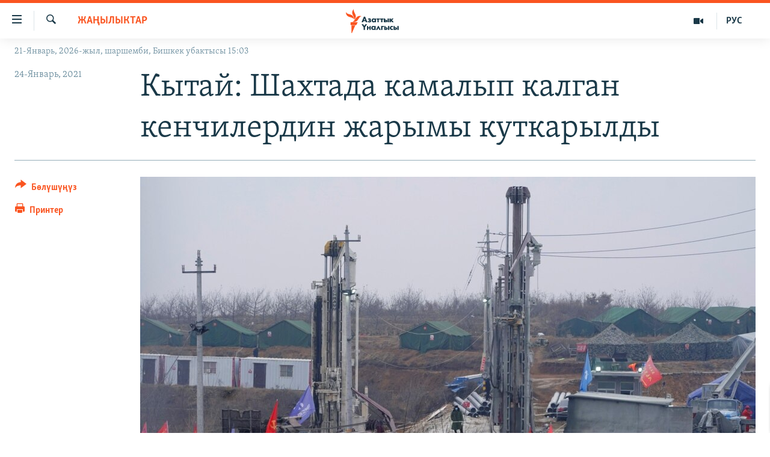

--- FILE ---
content_type: text/html; charset=utf-8
request_url: https://www.azattyk.org/a/31066258.html
body_size: 18459
content:

<!DOCTYPE html>
<html lang="ky" dir="ltr" class="no-js">
<head>
        <link rel="stylesheet" href="/Content/responsive/RFE/ky-KG/RFE-ky-KG.css?&amp;av=0.0.0.0&amp;cb=370">
<script src="https://tags.azattyk.org/rferl-pangea/prod/utag.sync.js"></script><script type='text/javascript' src='https://www.youtube.com/iframe_api' async></script>            <link rel="manifest" href="/manifest.json">
    <script type="text/javascript">
        //a general 'js' detection, must be on top level in <head>, due to CSS performance
        document.documentElement.className = "js";
        var cacheBuster = "370";
        var appBaseUrl = "/";
        var imgEnhancerBreakpoints = [0, 144, 256, 408, 650, 1023, 1597];
        var isLoggingEnabled = false;
        var isPreviewPage = false;
        var isLivePreviewPage = false;

        if (!isPreviewPage) {
            window.RFE = window.RFE || {};
            window.RFE.cacheEnabledByParam = window.location.href.indexOf('nocache=1') === -1;

            const url = new URL(window.location.href);
            const params = new URLSearchParams(url.search);

            // Remove the 'nocache' parameter
            params.delete('nocache');

            // Update the URL without the 'nocache' parameter
            url.search = params.toString();
            window.history.replaceState(null, '', url.toString());
        } else {
            window.addEventListener('load', function() {
                const links = window.document.links;
                for (let i = 0; i < links.length; i++) {
                    links[i].href = '#';
                    links[i].target = '_self';
                }
             })
        }

var pwaEnabled = false;        var swCacheDisabled;
    </script>
    <meta charset="utf-8" />

            <title>&#x41A;&#x44B;&#x442;&#x430;&#x439;: &#x428;&#x430;&#x445;&#x442;&#x430;&#x434;&#x430; &#x43A;&#x430;&#x43C;&#x430;&#x43B;&#x44B;&#x43F; &#x43A;&#x430;&#x43B;&#x433;&#x430;&#x43D; &#x43A;&#x435;&#x43D;&#x447;&#x438;&#x43B;&#x435;&#x440;&#x434;&#x438;&#x43D; &#x436;&#x430;&#x440;&#x44B;&#x43C;&#x44B; &#x43A;&#x443;&#x442;&#x43A;&#x430;&#x440;&#x44B;&#x43B;&#x434;&#x44B;</title>
            <meta name="description" content="&#x41A;&#x44B;&#x442;&#x430;&#x439;&#x434;&#x430; &#x44D;&#x43A;&#x438; &#x430;&#x43F;&#x442;&#x430; &#x43C;&#x443;&#x440;&#x434;&#x430; &#x430;&#x43B;&#x442;&#x44B;&#x43D; &#x448;&#x430;&#x445;&#x442;&#x430;&#x441;&#x44B;&#x43D;&#x434;&#x430; &#x431;&#x43E;&#x43B;&#x433;&#x43E;&#x43D; &#x430;&#x432;&#x430;&#x440;&#x438;&#x44F;&#x434;&#x430;&#x43D; &#x43A;&#x438;&#x439;&#x438;&#x43D; &#x436;&#x435;&#x440; &#x430;&#x43B;&#x434;&#x44B;&#x43D;&#x434;&#x430; &#x43A;&#x430;&#x43C;&#x430;&#x43B;&#x44B;&#x43F; &#x43A;&#x430;&#x43B;&#x433;&#x430;&#x43D; 22 &#x43A;&#x435;&#x43D;&#x447;&#x438;&#x43D;&#x438;&#x43D; 11&#x438; &#x43A;&#x443;&#x442;&#x43A;&#x430;&#x440;&#x44B;&#x43B;&#x434;&#x44B;. &#x411;&#x4AF;&#x433;&#x4AF;&#x43D;, 24-&#x44F;&#x43D;&#x432;&#x430;&#x440;&#x434;&#x430; &#x201C;&#x421;&#x438;&#x43D;&#x445;&#x443;&#x430;&#x201D; &#x430;&#x433;&#x435;&#x43D;&#x442;&#x442;&#x438;&#x433;&#x438; &#x43A;&#x430;&#x431;&#x430;&#x440;&#x43B;&#x430;&#x433;&#x430;&#x43D;&#x434;&#x430;&#x439;, &#x430;&#x43B;&#x430;&#x440; &#x43E;&#x43E;&#x440;&#x443;&#x43A;&#x430;&#x43D;&#x430;&#x433;&#x430; &#x436;&#x435;&#x442;&#x43A;&#x438;&#x440;&#x438;&#x43B;&#x434;&#x438;.&#xD;&#xA; &#x41A;&#x44B;&#x440;&#x441;&#x44B;&#x43A; 11-&#x44F;&#x43D;&#x432;&#x430;&#x440;&#x434;&#x430; &#x428;&#x430;&#x43D;&#x434;&#x443;&#x43D; &#x43F;&#x440;&#x43E;&#x432;&#x438;&#x43D;&#x446;&#x438;&#x44F;&#x441;&#x44B;&#x43D;&#x434;&#x430; &#x43A;&#x430;&#x442;&#x442;&#x430;&#x43B;&#x433;&#x430;&#x43D;. &#x416;&#x430;&#x440;&#x44B;&#x43B;&#x443;&#x443; &#x431;&#x43E;&#x43B;&#x433;&#x43E;&#x43D; &#x443;&#x447;&#x443;&#x440;&#x434;&#x430; &#x448;&#x430;&#x445;&#x442;&#x430;&#x43D;&#x44B;&#x43D; &#x438;&#x447;&#x438;&#x43D;&#x434;&#x435; 22..." />
                <meta name="keywords" content="Жаңылыктар" />
    <meta name="viewport" content="width=device-width, initial-scale=1.0" />


    <meta http-equiv="X-UA-Compatible" content="IE=edge" />

<meta name="robots" content="max-image-preview:large"><meta property="fb:pages" content="132515023525838" /> <meta name="yandex-verification" content="9f3418917dcb252c" />

        <link href="https://www.azattyk.org/a/31066258.html" rel="canonical" />

        <meta name="apple-mobile-web-app-title" content="&#x410;&#x437;&#x430;&#x442;&#x442;&#x44B;&#x43A;" />
        <meta name="apple-mobile-web-app-status-bar-style" content="black" />
            <meta name="apple-itunes-app" content="app-id=1521472502, app-argument=//31066258.ltr" />
            <meta property="fb:admins" content="&#x424;&#x435;&#x439;&#x441;&#x431;&#x443;&#x43A;&#x442;&#x430;&#x433;&#x44B; &#x441;&#x430;&#x43D;&#x430;&#x440;&#x438;&#x43F;&#x442;&#x438;&#x43A; &#x43A;&#x4E9;&#x440;&#x441;&#x4E9;&#x442;&#x43A;&#x4AF;&#x447;:" />
<meta content="&#x41A;&#x44B;&#x442;&#x430;&#x439;: &#x428;&#x430;&#x445;&#x442;&#x430;&#x434;&#x430; &#x43A;&#x430;&#x43C;&#x430;&#x43B;&#x44B;&#x43F; &#x43A;&#x430;&#x43B;&#x433;&#x430;&#x43D; &#x43A;&#x435;&#x43D;&#x447;&#x438;&#x43B;&#x435;&#x440;&#x434;&#x438;&#x43D; &#x436;&#x430;&#x440;&#x44B;&#x43C;&#x44B; &#x43A;&#x443;&#x442;&#x43A;&#x430;&#x440;&#x44B;&#x43B;&#x434;&#x44B;" property="og:title"></meta>
<meta content="&#x41A;&#x44B;&#x442;&#x430;&#x439;&#x434;&#x430; &#x44D;&#x43A;&#x438; &#x430;&#x43F;&#x442;&#x430; &#x43C;&#x443;&#x440;&#x434;&#x430; &#x430;&#x43B;&#x442;&#x44B;&#x43D; &#x448;&#x430;&#x445;&#x442;&#x430;&#x441;&#x44B;&#x43D;&#x434;&#x430; &#x431;&#x43E;&#x43B;&#x433;&#x43E;&#x43D; &#x430;&#x432;&#x430;&#x440;&#x438;&#x44F;&#x434;&#x430;&#x43D; &#x43A;&#x438;&#x439;&#x438;&#x43D; &#x436;&#x435;&#x440; &#x430;&#x43B;&#x434;&#x44B;&#x43D;&#x434;&#x430; &#x43A;&#x430;&#x43C;&#x430;&#x43B;&#x44B;&#x43F; &#x43A;&#x430;&#x43B;&#x433;&#x430;&#x43D; 22 &#x43A;&#x435;&#x43D;&#x447;&#x438;&#x43D;&#x438;&#x43D; 11&#x438; &#x43A;&#x443;&#x442;&#x43A;&#x430;&#x440;&#x44B;&#x43B;&#x434;&#x44B;. &#x411;&#x4AF;&#x433;&#x4AF;&#x43D;, 24-&#x44F;&#x43D;&#x432;&#x430;&#x440;&#x434;&#x430; &#x201C;&#x421;&#x438;&#x43D;&#x445;&#x443;&#x430;&#x201D; &#x430;&#x433;&#x435;&#x43D;&#x442;&#x442;&#x438;&#x433;&#x438; &#x43A;&#x430;&#x431;&#x430;&#x440;&#x43B;&#x430;&#x433;&#x430;&#x43D;&#x434;&#x430;&#x439;, &#x430;&#x43B;&#x430;&#x440; &#x43E;&#x43E;&#x440;&#x443;&#x43A;&#x430;&#x43D;&#x430;&#x433;&#x430; &#x436;&#x435;&#x442;&#x43A;&#x438;&#x440;&#x438;&#x43B;&#x434;&#x438;.&#xD;&#xA; &#x41A;&#x44B;&#x440;&#x441;&#x44B;&#x43A; 11-&#x44F;&#x43D;&#x432;&#x430;&#x440;&#x434;&#x430; &#x428;&#x430;&#x43D;&#x434;&#x443;&#x43D; &#x43F;&#x440;&#x43E;&#x432;&#x438;&#x43D;&#x446;&#x438;&#x44F;&#x441;&#x44B;&#x43D;&#x434;&#x430; &#x43A;&#x430;&#x442;&#x442;&#x430;&#x43B;&#x433;&#x430;&#x43D;. &#x416;&#x430;&#x440;&#x44B;&#x43B;&#x443;&#x443; &#x431;&#x43E;&#x43B;&#x433;&#x43E;&#x43D; &#x443;&#x447;&#x443;&#x440;&#x434;&#x430; &#x448;&#x430;&#x445;&#x442;&#x430;&#x43D;&#x44B;&#x43D; &#x438;&#x447;&#x438;&#x43D;&#x434;&#x435; 22..." property="og:description"></meta>
<meta content="article" property="og:type"></meta>
<meta content="https://www.azattyk.org/a/31066258.html" property="og:url"></meta>
<meta content="&#x410;&#x437;&#x430;&#x442;&#x442;&#x44B;&#x43A; &#x3A5;&#x43D;&#x430;&#x43B;&#x433;&#x44B;&#x441;&#x44B;" property="og:site_name"></meta>
<meta content="https://www.facebook.com/Azattyk.unalgysy" property="article:publisher"></meta>
<meta content="https://gdb.rferl.org/0e1b6d8d-538a-4a8d-9ae5-e530c6a317d6_w1200_h630.jpg" property="og:image"></meta>
<meta content="1200" property="og:image:width"></meta>
<meta content="630" property="og:image:height"></meta>
<meta content="460215691922613" property="fb:app_id"></meta>
<meta content="summary_large_image" name="twitter:card"></meta>
<meta content="@Azattyk_Radiosu" name="twitter:site"></meta>
<meta content="https://gdb.rferl.org/0e1b6d8d-538a-4a8d-9ae5-e530c6a317d6_w1200_h630.jpg" name="twitter:image"></meta>
<meta content="&#x41A;&#x44B;&#x442;&#x430;&#x439;: &#x428;&#x430;&#x445;&#x442;&#x430;&#x434;&#x430; &#x43A;&#x430;&#x43C;&#x430;&#x43B;&#x44B;&#x43F; &#x43A;&#x430;&#x43B;&#x433;&#x430;&#x43D; &#x43A;&#x435;&#x43D;&#x447;&#x438;&#x43B;&#x435;&#x440;&#x434;&#x438;&#x43D; &#x436;&#x430;&#x440;&#x44B;&#x43C;&#x44B; &#x43A;&#x443;&#x442;&#x43A;&#x430;&#x440;&#x44B;&#x43B;&#x434;&#x44B;" name="twitter:title"></meta>
<meta content="&#x41A;&#x44B;&#x442;&#x430;&#x439;&#x434;&#x430; &#x44D;&#x43A;&#x438; &#x430;&#x43F;&#x442;&#x430; &#x43C;&#x443;&#x440;&#x434;&#x430; &#x430;&#x43B;&#x442;&#x44B;&#x43D; &#x448;&#x430;&#x445;&#x442;&#x430;&#x441;&#x44B;&#x43D;&#x434;&#x430; &#x431;&#x43E;&#x43B;&#x433;&#x43E;&#x43D; &#x430;&#x432;&#x430;&#x440;&#x438;&#x44F;&#x434;&#x430;&#x43D; &#x43A;&#x438;&#x439;&#x438;&#x43D; &#x436;&#x435;&#x440; &#x430;&#x43B;&#x434;&#x44B;&#x43D;&#x434;&#x430; &#x43A;&#x430;&#x43C;&#x430;&#x43B;&#x44B;&#x43F; &#x43A;&#x430;&#x43B;&#x433;&#x430;&#x43D; 22 &#x43A;&#x435;&#x43D;&#x447;&#x438;&#x43D;&#x438;&#x43D; 11&#x438; &#x43A;&#x443;&#x442;&#x43A;&#x430;&#x440;&#x44B;&#x43B;&#x434;&#x44B;. &#x411;&#x4AF;&#x433;&#x4AF;&#x43D;, 24-&#x44F;&#x43D;&#x432;&#x430;&#x440;&#x434;&#x430; &#x201C;&#x421;&#x438;&#x43D;&#x445;&#x443;&#x430;&#x201D; &#x430;&#x433;&#x435;&#x43D;&#x442;&#x442;&#x438;&#x433;&#x438; &#x43A;&#x430;&#x431;&#x430;&#x440;&#x43B;&#x430;&#x433;&#x430;&#x43D;&#x434;&#x430;&#x439;, &#x430;&#x43B;&#x430;&#x440; &#x43E;&#x43E;&#x440;&#x443;&#x43A;&#x430;&#x43D;&#x430;&#x433;&#x430; &#x436;&#x435;&#x442;&#x43A;&#x438;&#x440;&#x438;&#x43B;&#x434;&#x438;.&#xD;&#xA; &#x41A;&#x44B;&#x440;&#x441;&#x44B;&#x43A; 11-&#x44F;&#x43D;&#x432;&#x430;&#x440;&#x434;&#x430; &#x428;&#x430;&#x43D;&#x434;&#x443;&#x43D; &#x43F;&#x440;&#x43E;&#x432;&#x438;&#x43D;&#x446;&#x438;&#x44F;&#x441;&#x44B;&#x43D;&#x434;&#x430; &#x43A;&#x430;&#x442;&#x442;&#x430;&#x43B;&#x433;&#x430;&#x43D;. &#x416;&#x430;&#x440;&#x44B;&#x43B;&#x443;&#x443; &#x431;&#x43E;&#x43B;&#x433;&#x43E;&#x43D; &#x443;&#x447;&#x443;&#x440;&#x434;&#x430; &#x448;&#x430;&#x445;&#x442;&#x430;&#x43D;&#x44B;&#x43D; &#x438;&#x447;&#x438;&#x43D;&#x434;&#x435; 22..." name="twitter:description"></meta>
                    <link rel="amphtml" href="https://www.azattyk.org/amp/31066258.html" />
<script type="application/ld+json">{"articleSection":"Жаңылыктар","isAccessibleForFree":true,"headline":"Кытай: Шахтада камалып калган кенчилердин жарымы куткарылды","inLanguage":"ky-KG","keywords":"Жаңылыктар","author":{"@type":"Person","name":"ЭЕ/АҮ"},"datePublished":"2021-01-24 10:04:33Z","dateModified":"2021-01-24 10:12:36Z","publisher":{"logo":{"width":512,"height":220,"@type":"ImageObject","url":"https://www.azattyk.org/Content/responsive/RFE/ky-KG/img/logo.png"},"@type":"NewsMediaOrganization","url":"https://www.azattyk.org","sameAs":["https://www.facebook.com/azattyk.org","https://twitter.com/Azattyk_Radiosu","https://www.youtube.com/user/AzattykUnalgysy","https://telegram.me/Azattyk_radiosu","https://soundcloud.com/azattyk-audio","https://www.instagram.com/azattyk.kg/","https://www.whatsapp.com/channel/0029VaEfXksHbFV2MNnL1I3E","https://www.whatsapp.com/channel/0029VaEfXksHbFV2MNnL1I3E"],"name":"Азаттык Үналгысы | Кыргызстан: видео, фото, кабарлар","alternateName":""},"@context":"https://schema.org","@type":"NewsArticle","mainEntityOfPage":"https://www.azattyk.org/a/31066258.html","url":"https://www.azattyk.org/a/31066258.html","description":"Кытайда эки апта мурда алтын шахтасында болгон авариядан кийин жер алдында камалып калган 22 кенчинин 11и куткарылды. Бүгүн, 24-январда “Синхуа” агенттиги кабарлагандай, алар ооруканага жеткирилди.\r\n Кырсык 11-январда Шандун провинциясында катталган. Жарылуу болгон учурда шахтанын ичинде 22...","image":{"width":1080,"height":608,"@type":"ImageObject","url":"https://gdb.rferl.org/0e1b6d8d-538a-4a8d-9ae5-e530c6a317d6_w1080_h608.jpg"},"name":"Кытай: Шахтада камалып калган кенчилердин жарымы куткарылды"}</script>
    <script src="/Scripts/responsive/infographics.bundle.min.js?&amp;av=0.0.0.0&amp;cb=370"></script>
        <script src="/Scripts/responsive/dollardom.min.js?&amp;av=0.0.0.0&amp;cb=370"></script>
        <script src="/Scripts/responsive/modules/commons.js?&amp;av=0.0.0.0&amp;cb=370"></script>
        <script src="/Scripts/responsive/modules/app_code.js?&amp;av=0.0.0.0&amp;cb=370"></script>

        <link rel="icon" type="image/svg+xml" href="/Content/responsive/RFE/img/webApp/favicon.svg" />
        <link rel="alternate icon" href="/Content/responsive/RFE/img/webApp/favicon.ico" />
            <link rel="mask-icon" color="#ea6903" href="/Content/responsive/RFE/img/webApp/favicon_safari.svg" />
        <link rel="apple-touch-icon" sizes="152x152" href="/Content/responsive/RFE/img/webApp/ico-152x152.png" />
        <link rel="apple-touch-icon" sizes="144x144" href="/Content/responsive/RFE/img/webApp/ico-144x144.png" />
        <link rel="apple-touch-icon" sizes="114x114" href="/Content/responsive/RFE/img/webApp/ico-114x114.png" />
        <link rel="apple-touch-icon" sizes="72x72" href="/Content/responsive/RFE/img/webApp/ico-72x72.png" />
        <link rel="apple-touch-icon-precomposed" href="/Content/responsive/RFE/img/webApp/ico-57x57.png" />
        <link rel="icon" sizes="192x192" href="/Content/responsive/RFE/img/webApp/ico-192x192.png" />
        <link rel="icon" sizes="128x128" href="/Content/responsive/RFE/img/webApp/ico-128x128.png" />
        <meta name="msapplication-TileColor" content="#ffffff" />
        <meta name="msapplication-TileImage" content="/Content/responsive/RFE/img/webApp/ico-144x144.png" />
                <link rel="preload" href="/Content/responsive/fonts/Skolar-Lt_Cyrl_v2.4.woff" type="font/woff" as="font" crossorigin="anonymous" />
    <link rel="alternate" type="application/rss+xml" title="RFE/RL - Top Stories [RSS]" href="/api/" />
    <link rel="sitemap" type="application/rss+xml" href="/sitemap.xml" />
    
    



</head>
<body class=" nav-no-loaded cc_theme pg-article print-lay-article js-category-to-nav nojs-images date-time-enabled">
        <script type="text/javascript" >
            var analyticsData = {url:"https://www.azattyk.org/a/31066258.html",property_id:"419",article_uid:"31066258",page_title:"Кытай: Шахтада камалып калган кенчилердин жарымы куткарылды",page_type:"article",content_type:"article",subcontent_type:"article",last_modified:"2021-01-24 10:12:36Z",pub_datetime:"2021-01-24 10:04:33Z",pub_year:"2021",pub_month:"01",pub_day:"24",pub_hour:"10",pub_weekday:"Sunday",section:"жаңылыктар",english_section:"ky-news",byline:"",categories:"ky-news",domain:"www.azattyk.org",language:"Kyrgyz",language_service:"RFERL Kyrgyz",platform:"web",copied:"no",copied_article:"",copied_title:"",runs_js:"Yes",cms_release:"8.44.0.0.370",enviro_type:"prod",slug:"",entity:"RFE",short_language_service:"KYR",platform_short:"W",page_name:"Кытай: Шахтада камалып калган кенчилердин жарымы куткарылды"};
        </script>
<noscript><iframe src="https://www.googletagmanager.com/ns.html?id=GTM-WXZBPZ" height="0" width="0" style="display:none;visibility:hidden"></iframe></noscript>        <script type="text/javascript" data-cookiecategory="analytics">
            var gtmEventObject = Object.assign({}, analyticsData, {event: 'page_meta_ready'});window.dataLayer = window.dataLayer || [];window.dataLayer.push(gtmEventObject);
            if (top.location === self.location) { //if not inside of an IFrame
                 var renderGtm = "true";
                 if (renderGtm === "true") {
            (function(w,d,s,l,i){w[l]=w[l]||[];w[l].push({'gtm.start':new Date().getTime(),event:'gtm.js'});var f=d.getElementsByTagName(s)[0],j=d.createElement(s),dl=l!='dataLayer'?'&l='+l:'';j.async=true;j.src='//www.googletagmanager.com/gtm.js?id='+i+dl;f.parentNode.insertBefore(j,f);})(window,document,'script','dataLayer','GTM-WXZBPZ');
                 }
            }
        </script>
        <!--Analytics tag js version start-->
            <script type="text/javascript" data-cookiecategory="analytics">
                var utag_data = Object.assign({}, analyticsData, {});
if(typeof(TealiumTagFrom)==='function' && typeof(TealiumTagSearchKeyword)==='function') {
var utag_from=TealiumTagFrom();var utag_searchKeyword=TealiumTagSearchKeyword();
if(utag_searchKeyword!=null && utag_searchKeyword!=='' && utag_data["search_keyword"]==null) utag_data["search_keyword"]=utag_searchKeyword;if(utag_from!=null && utag_from!=='') utag_data["from"]=TealiumTagFrom();}
                if(window.top!== window.self&&utag_data.page_type==="snippet"){utag_data.page_type = 'iframe';}
                try{if(window.top!==window.self&&window.self.location.hostname===window.top.location.hostname){utag_data.platform = 'self-embed';utag_data.platform_short = 'se';}}catch(e){if(window.top!==window.self&&window.self.location.search.includes("platformType=self-embed")){utag_data.platform = 'cross-promo';utag_data.platform_short = 'cp';}}
                (function(a,b,c,d){    a="https://tags.azattyk.org/rferl-pangea/prod/utag.js";    b=document;c="script";d=b.createElement(c);d.src=a;d.type="text/java"+c;d.async=true;    a=b.getElementsByTagName(c)[0];a.parentNode.insertBefore(d,a);    })();
            </script>
        <!--Analytics tag js version end-->
<!-- Analytics tag management NoScript -->
<noscript>
<img style="position: absolute; border: none;" src="https://ssc.azattyk.org/b/ss/bbgprod,bbgentityrferl/1/G.4--NS/1897666563?pageName=rfe%3akyr%3aw%3aarticle%3a%d0%9a%d1%8b%d1%82%d0%b0%d0%b9%3a%20%d0%a8%d0%b0%d1%85%d1%82%d0%b0%d0%b4%d0%b0%20%d0%ba%d0%b0%d0%bc%d0%b0%d0%bb%d1%8b%d0%bf%20%d0%ba%d0%b0%d0%bb%d0%b3%d0%b0%d0%bd%20%d0%ba%d0%b5%d0%bd%d1%87%d0%b8%d0%bb%d0%b5%d1%80%d0%b4%d0%b8%d0%bd%20%d0%b6%d0%b0%d1%80%d1%8b%d0%bc%d1%8b%20%d0%ba%d1%83%d1%82%d0%ba%d0%b0%d1%80%d1%8b%d0%bb%d0%b4%d1%8b&amp;c6=%d0%9a%d1%8b%d1%82%d0%b0%d0%b9%3a%20%d0%a8%d0%b0%d1%85%d1%82%d0%b0%d0%b4%d0%b0%20%d0%ba%d0%b0%d0%bc%d0%b0%d0%bb%d1%8b%d0%bf%20%d0%ba%d0%b0%d0%bb%d0%b3%d0%b0%d0%bd%20%d0%ba%d0%b5%d0%bd%d1%87%d0%b8%d0%bb%d0%b5%d1%80%d0%b4%d0%b8%d0%bd%20%d0%b6%d0%b0%d1%80%d1%8b%d0%bc%d1%8b%20%d0%ba%d1%83%d1%82%d0%ba%d0%b0%d1%80%d1%8b%d0%bb%d0%b4%d1%8b&amp;v36=8.44.0.0.370&amp;v6=D=c6&amp;g=https%3a%2f%2fwww.azattyk.org%2fa%2f31066258.html&amp;c1=D=g&amp;v1=D=g&amp;events=event1,event52&amp;c16=rferl%20kyrgyz&amp;v16=D=c16&amp;c5=ky-news&amp;v5=D=c5&amp;ch=%d0%96%d0%b0%d2%a3%d1%8b%d0%bb%d1%8b%d0%ba%d1%82%d0%b0%d1%80&amp;c15=kyrgyz&amp;v15=D=c15&amp;c4=article&amp;v4=D=c4&amp;c14=31066258&amp;v14=D=c14&amp;v20=no&amp;c17=web&amp;v17=D=c17&amp;mcorgid=518abc7455e462b97f000101%40adobeorg&amp;server=www.azattyk.org&amp;pageType=D=c4&amp;ns=bbg&amp;v29=D=server&amp;v25=rfe&amp;v30=419&amp;v105=D=User-Agent " alt="analytics" width="1" height="1" /></noscript>
<!-- End of Analytics tag management NoScript -->


        <!--*** Accessibility links - For ScreenReaders only ***-->
        <section>
            <div class="sr-only">
                <h2>&#x41B;&#x438;&#x43D;&#x43A;&#x442;&#x435;&#x440; </h2>
                <ul>
                    <li><a href="#content" data-disable-smooth-scroll="1">&#x41C;&#x430;&#x437;&#x43C;&#x443;&#x43D;&#x433;&#x430; &#x4E9;&#x442;&#x4AF;&#x4A3;&#x4AF;&#x437;</a></li>
                    <li><a href="#navigation" data-disable-smooth-scroll="1">&#x41D;&#x430;&#x432;&#x438;&#x433;&#x430;&#x446;&#x438;&#x44F;&#x433;&#x430; &#x4E9;&#x442;&#x4AF;&#x4A3;&#x4AF;&#x437;</a></li>
                    <li><a href="#txtHeaderSearch" data-disable-smooth-scroll="1">&#x418;&#x437;&#x434;&#x4E9;&#x4E9;&#x433;&#x4E9; &#x441;&#x430;&#x43B;&#x44B;&#x4A3;&#x44B;&#x437;</a></li>
                </ul>
            </div>
        </section>
    




<div dir="ltr">
    <div id="page">
            <aside>

<div class="c-lightbox overlay-modal">
    <div class="c-lightbox__intro">
        <h2 class="c-lightbox__intro-title"></h2>
        <button class="btn btn--rounded c-lightbox__btn c-lightbox__intro-next" title="&#x410;&#x43B;&#x434;&#x44B;&#x433;&#x430;">
            <span class="ico ico--rounded ico-chevron-forward"></span>
            <span class="sr-only">&#x410;&#x43B;&#x434;&#x44B;&#x433;&#x430;</span>
        </button>
    </div>
    <div class="c-lightbox__nav">
        <button class="btn btn--rounded c-lightbox__btn c-lightbox__btn--close" title="&#x416;&#x430;&#x431;&#x443;&#x443;">
            <span class="ico ico--rounded ico-close"></span>
            <span class="sr-only">&#x416;&#x430;&#x431;&#x443;&#x443;</span>
        </button>
        <button class="btn btn--rounded c-lightbox__btn c-lightbox__btn--prev" title="&#x410;&#x440;&#x442;&#x43A;&#x430;">
            <span class="ico ico--rounded ico-chevron-backward"></span>
            <span class="sr-only">&#x410;&#x440;&#x442;&#x43A;&#x430;</span>
        </button>
        <button class="btn btn--rounded c-lightbox__btn c-lightbox__btn--next" title="&#x410;&#x43B;&#x434;&#x44B;&#x433;&#x430;">
            <span class="ico ico--rounded ico-chevron-forward"></span>
            <span class="sr-only">&#x410;&#x43B;&#x434;&#x44B;&#x433;&#x430;</span>
        </button>
    </div>
    <div class="c-lightbox__content-wrap">
        <figure class="c-lightbox__content">
            <span class="c-spinner c-spinner--lightbox">
                <img src="/Content/responsive/img/player-spinner.png"
                     alt="please wait"
                     title="please wait" />
            </span>
            <div class="c-lightbox__img">
                <div class="thumb">
                    <img src="" alt="" />
                </div>
            </div>
            <figcaption>
                <div class="c-lightbox__info c-lightbox__info--foot">
                    <span class="c-lightbox__counter"></span>
                    <span class="caption c-lightbox__caption"></span>
                </div>
            </figcaption>
        </figure>
    </div>
    <div class="hidden">
        <div class="content-advisory__box content-advisory__box--lightbox">
            <span class="content-advisory__box-text">&#x421;&#x4AF;&#x440;&#x4E9;&#x442; &#x430;&#x439;&#x440;&#x44B;&#x43C; &#x43E;&#x43A;&#x443;&#x440;&#x43C;&#x430;&#x43D;&#x434;&#x430;&#x440; &#x4AF;&#x447;&#x4AF;&#x43D; &#x4AF;&#x440;&#x4E9;&#x439; &#x443;&#x447;&#x443;&#x440;&#x433;&#x430;&#x43D; &#x43C;&#x430;&#x430;&#x43D;&#x430;&#x439; &#x436;&#x430;&#x440;&#x430;&#x442;&#x44B;&#x448;&#x44B; &#x43C;&#x4AF;&#x43C;&#x43A;&#x4AF;&#x43D;</span>
            <button class="btn btn--transparent content-advisory__box-btn m-t-md" value="text" type="button">
                <span class="btn__text">
                    &#x431;&#x430;&#x441;&#x44B;&#x43F; &#x43A;&#x4E9;&#x440;&#x4AF;&#x4A3;&#x4AF;&#x437;
                </span>
            </button>
        </div>
    </div>
</div>

<div class="print-dialogue">
    <div class="container">
        <h3 class="print-dialogue__title section-head">&#x41F;&#x440;&#x438;&#x43D;&#x442;&#x435;&#x440;&#x434;&#x435;&#x43D; &#x447;&#x44B;&#x433;&#x430;&#x440;&#x443;&#x443;:</h3>
        <div class="print-dialogue__opts">
            <ul class="print-dialogue__opt-group">
                <li class="form__group form__group--checkbox">
                    <input class="form__check " id="checkboxImages" name="checkboxImages" type="checkbox" checked="checked" />
                    <label for="checkboxImages" class="form__label m-t-md">&#x421;&#x4AF;&#x440;&#x4E9;&#x442;&#x442;&#x4E9;&#x440;</label>
                </li>
                <li class="form__group form__group--checkbox">
                    <input class="form__check " id="checkboxMultimedia" name="checkboxMultimedia" type="checkbox" checked="checked" />
                    <label for="checkboxMultimedia" class="form__label m-t-md">Multimedia</label>
                </li>
            </ul>
            <ul class="print-dialogue__opt-group">
                <li class="form__group form__group--checkbox">
                    <input class="form__check " id="checkboxEmbedded" name="checkboxEmbedded" type="checkbox" checked="checked" />
                    <label for="checkboxEmbedded" class="form__label m-t-md">&#x422;&#x438;&#x440;&#x43A;&#x435;&#x43B;&#x433;&#x435;&#x43D; &#x43C;&#x430;&#x437;&#x43C;&#x443;&#x43D;</label>
                </li>
                <li class="hidden">
                    <input class="form__check " id="checkboxComments" name="checkboxComments" type="checkbox" />
                    <label for="checkboxComments" class="form__label m-t-md">&#x41A;&#x43E;&#x43C;&#x43C;&#x435;&#x43D;&#x442;&#x430;&#x440;&#x438;&#x439;&#x43B;&#x435;&#x440;</label>
                </li>
            </ul>
        </div>
        <div class="print-dialogue__buttons">
            <button class="btn  btn--secondary close-button" type="button" title="&#x411;&#x430;&#x448; &#x442;&#x430;&#x440;&#x442;&#x443;&#x443;">
                <span class="btn__text ">&#x411;&#x430;&#x448; &#x442;&#x430;&#x440;&#x442;&#x443;&#x443;</span>
            </button>
            <button class="btn  btn-cust-print m-l-sm" type="button" title="&#x41F;&#x440;&#x438;&#x43D;&#x442;&#x435;&#x440;">
                <span class="btn__text ">&#x41F;&#x440;&#x438;&#x43D;&#x442;&#x435;&#x440;</span>
            </button>
        </div>
    </div>
</div>                
<div class="ctc-message pos-fix">
    <div class="ctc-message__inner">&#x428;&#x438;&#x43B;&#x442;&#x435;&#x43C;&#x435; &#x43A;&#x4E9;&#x447;&#x4AF;&#x440;&#x4AF;&#x43B;&#x434;&#x4AF;</div>
</div>
            </aside>

<div class="hdr-20 hdr-20--big">
    <div class="hdr-20__inner">
        <div class="hdr-20__max pos-rel">
            <div class="hdr-20__side hdr-20__side--primary d-flex">
                <label data-for="main-menu-ctrl" data-switcher-trigger="true" data-switch-target="main-menu-ctrl" class="burger hdr-trigger pos-rel trans-trigger" data-trans-evt="click" data-trans-id="menu">
                    <span class="ico ico-close hdr-trigger__ico hdr-trigger__ico--close burger__ico burger__ico--close"></span>
                    <span class="ico ico-menu hdr-trigger__ico hdr-trigger__ico--open burger__ico burger__ico--open"></span>
                </label>
                <div class="menu-pnl pos-fix trans-target" data-switch-target="main-menu-ctrl" data-trans-id="menu">
                    <div class="menu-pnl__inner">
                        <nav class="main-nav menu-pnl__item menu-pnl__item--first">
                            <ul class="main-nav__list accordeon" data-analytics-tales="false" data-promo-name="link" data-location-name="nav,secnav">
                                

        <li class="main-nav__item">
            <a class="main-nav__item-name main-nav__item-name--link" href="/news" title="&#x416;&#x430;&#x4A3;&#x44B;&#x43B;&#x44B;&#x43A;&#x442;&#x430;&#x440;" data-item-name="ky-news" >&#x416;&#x430;&#x4A3;&#x44B;&#x43B;&#x44B;&#x43A;&#x442;&#x430;&#x440;</a>
        </li>

        <li class="main-nav__item accordeon__item" data-switch-target="menu-item-960">
            <label class="main-nav__item-name main-nav__item-name--label accordeon__control-label" data-switcher-trigger="true" data-for="menu-item-960">
                &#x41A;&#x44B;&#x440;&#x433;&#x44B;&#x437;&#x441;&#x442;&#x430;&#x43D;
                <span class="ico ico-chevron-down main-nav__chev"></span>
            </label>
            <div class="main-nav__sub-list">
                
    <a class="main-nav__item-name main-nav__item-name--link main-nav__item-name--sub" href="/Kyrgyzstan" title="&#x41A;&#x44B;&#x440;&#x433;&#x44B;&#x437;&#x441;&#x442;&#x430;&#x43D;" data-item-name="kyrgyzstan" >&#x41A;&#x44B;&#x440;&#x433;&#x44B;&#x437;&#x441;&#x442;&#x430;&#x43D;</a>

    <a class="main-nav__item-name main-nav__item-name--link main-nav__item-name--sub" href="/politics" title="&#x421;&#x430;&#x44F;&#x441;&#x430;&#x442;" data-item-name="saiasat" >&#x421;&#x430;&#x44F;&#x441;&#x430;&#x442;</a>

    <a class="main-nav__item-name main-nav__item-name--link main-nav__item-name--sub" href="/economics" title="&#x42D;&#x43A;&#x43E;&#x43D;&#x43E;&#x43C;&#x438;&#x43A;&#x430;" data-item-name="ky-economy" >&#x42D;&#x43A;&#x43E;&#x43D;&#x43E;&#x43C;&#x438;&#x43A;&#x430;</a>

    <a class="main-nav__item-name main-nav__item-name--link main-nav__item-name--sub" href="/culture" title="&#x43C;&#x430;&#x434;&#x430;&#x43D;&#x438;&#x44F;&#x442;" data-item-name="ky-culture" >&#x43C;&#x430;&#x434;&#x430;&#x43D;&#x438;&#x44F;&#x442;</a>

            </div>
        </li>

        <li class="main-nav__item accordeon__item" data-switch-target="menu-item-1030">
            <label class="main-nav__item-name main-nav__item-name--label accordeon__control-label" data-switcher-trigger="true" data-for="menu-item-1030">
                &#x414;&#x4AF;&#x439;&#x43D;&#x4E9;
                <span class="ico ico-chevron-down main-nav__chev"></span>
            </label>
            <div class="main-nav__sub-list">
                
    <a class="main-nav__item-name main-nav__item-name--link main-nav__item-name--sub" href="/world" title="&#x414;&#x4AF;&#x439;&#x43D;&#x4E9;" data-item-name="ky-world" >&#x414;&#x4AF;&#x439;&#x43D;&#x4E9;</a>

    <a class="main-nav__item-name main-nav__item-name--link main-nav__item-name--sub" href="/central-asia" title="&#x411;&#x43E;&#x440;&#x431;&#x43E;&#x440; &#x410;&#x437;&#x438;&#x44F;" data-item-name="ky-central_asia" >&#x411;&#x43E;&#x440;&#x431;&#x43E;&#x440; &#x410;&#x437;&#x438;&#x44F;</a>

            </div>
        </li>

        <li class="main-nav__item">
            <a class="main-nav__item-name main-nav__item-name--link" href="/p/8776.html" title="&#x423;&#x43A;&#x440;&#x430;&#x438;&#x43D;&#x430;" data-item-name="war-in-ukraine" >&#x423;&#x43A;&#x440;&#x430;&#x438;&#x43D;&#x430;</a>
        </li>

        <li class="main-nav__item">
            <a class="main-nav__item-name main-nav__item-name--link" href="/investigation" title="&#x410;&#x442;&#x430;&#x439;&#x44B;&#x43D; &#x438;&#x43B;&#x438;&#x43A;&#x442;&#x4E9;&#x4E9;" data-item-name="ky-special-investiagiton" >&#x410;&#x442;&#x430;&#x439;&#x44B;&#x43D; &#x438;&#x43B;&#x438;&#x43A;&#x442;&#x4E9;&#x4E9;</a>
        </li>

        <li class="main-nav__item accordeon__item" data-switch-target="menu-item-2922">
            <label class="main-nav__item-name main-nav__item-name--label accordeon__control-label" data-switcher-trigger="true" data-for="menu-item-2922">
                &#x422;&#x412; &#x43F;&#x440;&#x43E;&#x433;&#x440;&#x430;&#x43C;&#x43C;&#x430;&#x43B;&#x430;&#x440;
                <span class="ico ico-chevron-down main-nav__chev"></span>
            </label>
            <div class="main-nav__sub-list">
                
    <a class="main-nav__item-name main-nav__item-name--link main-nav__item-name--sub" href="/z/17386" title="&#x411;&#x4AF;&#x433;&#x4AF;&#x43D; &#x410;&#x437;&#x430;&#x442;&#x442;&#x44B;&#x43A;&#x442;&#x430;" data-item-name="world-news" >&#x411;&#x4AF;&#x433;&#x4AF;&#x43D; &#x410;&#x437;&#x430;&#x442;&#x442;&#x44B;&#x43A;&#x442;&#x430;</a>

    <a class="main-nav__item-name main-nav__item-name--link main-nav__item-name--sub" href="/ExpertterTV" title="&#x42D;&#x43A;&#x441;&#x43F;&#x435;&#x440;&#x442;&#x442;&#x435;&#x440; &#x442;&#x430;&#x43B;&#x434;&#x430;&#x439;&#x442;" data-item-name="experts_analyze" >&#x42D;&#x43A;&#x441;&#x43F;&#x435;&#x440;&#x442;&#x442;&#x435;&#x440; &#x442;&#x430;&#x43B;&#x434;&#x430;&#x439;&#x442;</a>

    <a class="main-nav__item-name main-nav__item-name--link main-nav__item-name--sub" href="/DuinoTV" title="&#x411;&#x438;&#x437; &#x436;&#x430;&#x43D;&#x430; &#x434;&#x4AF;&#x439;&#x43D;&#x4E9;" data-item-name="world-and-us-tv" >&#x411;&#x438;&#x437; &#x436;&#x430;&#x43D;&#x430; &#x434;&#x4AF;&#x439;&#x43D;&#x4E9;</a>

    <a class="main-nav__item-name main-nav__item-name--link main-nav__item-name--sub" href="/DanisteTV" title="&#x414;&#x430;&#x43D;&#x438;&#x441;&#x442;&#x435;" data-item-name="daniste" >&#x414;&#x430;&#x43D;&#x438;&#x441;&#x442;&#x435;</a>

    <a class="main-nav__item-name main-nav__item-name--link main-nav__item-name--sub" href="/EjeSingdiTV" title="&#x42D;&#x436;&#x435;-&#x441;&#x438;&#x4A3;&#x434;&#x438;&#x43B;&#x435;&#x440;" data-item-name="sisterhood" >&#x42D;&#x436;&#x435;-&#x441;&#x438;&#x4A3;&#x434;&#x438;&#x43B;&#x435;&#x440;</a>

    <a class="main-nav__item-name main-nav__item-name--link main-nav__item-name--sub" href="/PlusTV" title="&#x410;&#x437;&#x430;&#x442;&#x442;&#x44B;&#x43A;&#x2B;" data-item-name="Azattyk_plus_TV" >&#x410;&#x437;&#x430;&#x442;&#x442;&#x44B;&#x43A;&#x2B;</a>

    <a class="main-nav__item-name main-nav__item-name--link main-nav__item-name--sub" href="/YngaisyzTV" title="&#x42B;&#x4A3;&#x433;&#x430;&#x439;&#x441;&#x44B;&#x437; &#x441;&#x443;&#x440;&#x43E;&#x43E;&#x43B;&#x43E;&#x440;" data-item-name="Inconvenient__Questions_tv" >&#x42B;&#x4A3;&#x433;&#x430;&#x439;&#x441;&#x44B;&#x437; &#x441;&#x443;&#x440;&#x43E;&#x43E;&#x43B;&#x43E;&#x440;</a>

            </div>
        </li>

        <li class="main-nav__item">
            <a class="main-nav__item-name main-nav__item-name--link" href="/p/7880.html" title="&#x41F;&#x43E;&#x434;&#x43A;&#x430;&#x441;&#x442;" data-item-name="azattyk-podcast" >&#x41F;&#x43E;&#x434;&#x43A;&#x430;&#x441;&#x442;</a>
        </li>

        <li class="main-nav__item">
            <a class="main-nav__item-name main-nav__item-name--link" href="/opinions" title="&#x4E8;&#x437;&#x433;&#x4E9;&#x447;&#x4E9; &#x43F;&#x438;&#x43A;&#x438;&#x440;" data-item-name="blog--minsanat" >&#x4E8;&#x437;&#x433;&#x4E9;&#x447;&#x4E9; &#x43F;&#x438;&#x43A;&#x438;&#x440;</a>
        </li>



                            </ul>
                        </nav>
                        

<div class="menu-pnl__item">
        <a href="https://rus.azattyk.org" class="menu-pnl__item-link" alt="&#x420;&#x443;&#x441;&#x441;&#x43A;&#x438;&#x439;">&#x420;&#x443;&#x441;&#x441;&#x43A;&#x438;&#x439;</a>
</div>


                        
                            <div class="menu-pnl__item menu-pnl__item--social">
                                    <h5 class="menu-pnl__sub-head">&#x41E;&#x43D;&#x43B;&#x430;&#x439;&#x43D; &#x448;&#x435;&#x440;&#x438;&#x43D;&#x435;</h5>

        <a href="https://www.facebook.com/azattyk.org" title="&#x424;&#x435;&#x439;&#x441;&#x431;&#x443;&#x43A;&#x442;&#x430;&#x43D; &#x43A;&#x430;&#x440;&#x430;&#x4A3;&#x44B;&#x437;" data-analytics-text="follow_on_facebook" class="btn btn--rounded btn--social-inverted menu-pnl__btn js-social-btn btn-facebook"  target="_blank" rel="noopener">
            <span class="ico ico-facebook-alt ico--rounded"></span>
        </a>


        <a href="https://www.youtube.com/user/AzattykUnalgysy" title="&#x42E;&#x442;&#x443;&#x431;&#x434;&#x430;&#x43D; &#x43A;&#x4E9;&#x440;&#x4AF;&#x4A3;&#x4AF;&#x437;" data-analytics-text="follow_on_youtube" class="btn btn--rounded btn--social-inverted menu-pnl__btn js-social-btn btn-youtube"  target="_blank" rel="noopener">
            <span class="ico ico-youtube ico--rounded"></span>
        </a>


        <a href="https://twitter.com/Azattyk_Radiosu" title="&#x422;&#x432;&#x438;&#x442;&#x442;&#x435;&#x440;&#x434;&#x435;&#x43D; &#x43A;&#x430;&#x440;&#x430;&#x4A3;&#x44B;&#x437;" data-analytics-text="follow_on_twitter" class="btn btn--rounded btn--social-inverted menu-pnl__btn js-social-btn btn-twitter"  target="_blank" rel="noopener">
            <span class="ico ico-twitter ico--rounded"></span>
        </a>


        <a href="https://www.instagram.com/azattyk.kg/" title="&#x418;&#x43D;&#x441;&#x442;&#x430;&#x433;&#x440;&#x430;&#x43C;&#x434;&#x430;&#x43D; &#x43A;&#x4E9;&#x440;&#x4AF;&#x4A3;&#x4AF;&#x437;" data-analytics-text="follow_on_instagram" class="btn btn--rounded btn--social-inverted menu-pnl__btn js-social-btn btn-instagram"  target="_blank" rel="noopener">
            <span class="ico ico-instagram ico--rounded"></span>
        </a>


        <a href="https://telegram.me/Azattyk_radiosu" title="&#x422;&#x435;&#x43B;&#x435;&#x433;&#x440;&#x430;&#x43C;&#x434;&#x430;&#x43D; &#x43E;&#x43A;&#x443;&#x4A3;&#x443;&#x437;" data-analytics-text="follow_on_telegram" class="btn btn--rounded btn--social-inverted menu-pnl__btn js-social-btn btn-telegram"  target="_blank" rel="noopener">
            <span class="ico ico-telegram ico--rounded"></span>
        </a>


        <a href="https://news.google.com/publications/CAAqBwgKMMH4gQIwvrcX?hl=ru&amp; " title="Google News &#x430;&#x440;&#x43A;&#x44B;&#x43B;&#x443;&#x443; &#x43E;&#x43A;&#x443;&#x4A3;&#x443;&#x437;" data-analytics-text="follow_on_google_news" class="btn btn--rounded btn--social-inverted menu-pnl__btn js-social-btn btn-g-news"  target="_blank" rel="noopener">
            <span class="ico ico-google-news ico--rounded"></span>
        </a>


        <a href="https://www.whatsapp.com/channel/0029VaEfXksHbFV2MNnL1I3E" title="Follow on WhatsApp" data-analytics-text="follow_on_whatsapp" class="btn btn--rounded btn--social-inverted menu-pnl__btn js-social-btn btn-whatsapp visible-xs-inline-block visible-sm-inline-block"  target="_blank" rel="noopener">
            <span class="ico ico-whatsapp ico--rounded"></span>
        </a>


        <a href="https://www.whatsapp.com/channel/0029VaEfXksHbFV2MNnL1I3E" title="Follow on WhatsApp" data-analytics-text="follow_on_whatsapp_desktop" class="btn btn--rounded btn--social-inverted menu-pnl__btn js-social-btn btn-whatsapp visible-md-inline-block visible-lg-inline-block"  target="_blank" rel="noopener">
            <span class="ico ico-whatsapp ico--rounded"></span>
        </a>

                            </div>
                            <div class="menu-pnl__item">
                                <a href="/navigation/allsites" class="menu-pnl__item-link">
                                    <span class="ico ico-languages "></span>
                                    &#x42D;&#x415;/&#x410;&#x420;&#x43D;&#x443;&#x43D; &#x431;&#x430;&#x440;&#x434;&#x44B;&#x43A; &#x441;&#x430;&#x439;&#x442;&#x442;&#x430;&#x440;&#x44B; 
                                </a>
                            </div>
                    </div>
                </div>
                <label data-for="top-search-ctrl" data-switcher-trigger="true" data-switch-target="top-search-ctrl" class="top-srch-trigger hdr-trigger">
                    <span class="ico ico-close hdr-trigger__ico hdr-trigger__ico--close top-srch-trigger__ico top-srch-trigger__ico--close"></span>
                    <span class="ico ico-search hdr-trigger__ico hdr-trigger__ico--open top-srch-trigger__ico top-srch-trigger__ico--open"></span>
                </label>
                <div class="srch-top srch-top--in-header" data-switch-target="top-search-ctrl">
                    <div class="container">
                        
<form action="/s" class="srch-top__form srch-top__form--in-header" id="form-topSearchHeader" method="get" role="search">    <label for="txtHeaderSearch" class="sr-only">&#x418;&#x437;&#x434;&#x4E9;&#x4E9;</label>
    <input type="text" id="txtHeaderSearch" name="k" placeholder="&#x422;&#x435;&#x43A;&#x441;&#x442; &#x438;&#x437;&#x434;&#x4E9;&#x4E9;" accesskey="s" value="" class="srch-top__input analyticstag-event" onkeydown="if (event.keyCode === 13) { FireAnalyticsTagEventOnSearch('search', $dom.get('#txtHeaderSearch')[0].value) }" />
    <button title="&#x418;&#x437;&#x434;&#x4E9;&#x4E9;" type="submit" class="btn btn--top-srch analyticstag-event" onclick="FireAnalyticsTagEventOnSearch('search', $dom.get('#txtHeaderSearch')[0].value) ">
        <span class="ico ico-search"></span>
    </button>
</form>
                    </div>
                </div>
                <a href="/" class="main-logo-link">
                    <img src="/Content/responsive/RFE/ky-KG/img/logo-compact.svg" class="main-logo main-logo--comp" alt="site logo">
                        <img src="/Content/responsive/RFE/ky-KG/img/logo.svg" class="main-logo main-logo--big" alt="site logo">
                </a>
            </div>
            <div class="hdr-20__side hdr-20__side--secondary d-flex">
                

    <a href="https://rus.azattyk.org" title="&#x420;&#x423;&#x421;" class="hdr-20__secondary-item hdr-20__secondary-item--lang" data-item-name="satellite">
        
&#x420;&#x423;&#x421;
    </a>

    <a href="/programs/tv" title="&#x422;&#x412; &#x43F;&#x440;&#x43E;&#x433;&#x440;&#x430;&#x43C;&#x43C;&#x430;&#x43B;&#x430;&#x440;" class="hdr-20__secondary-item" data-item-name="video">
        
    <span class="ico ico-video hdr-20__secondary-icon"></span>

    </a>

    <a href="/s" title="&#x418;&#x437;&#x434;&#x4E9;&#x4E9;" class="hdr-20__secondary-item hdr-20__secondary-item--search" data-item-name="search">
        
    <span class="ico ico-search hdr-20__secondary-icon hdr-20__secondary-icon--search"></span>

    </a>



                
                <div class="srch-bottom">
                    
<form action="/s" class="srch-bottom__form d-flex" id="form-bottomSearch" method="get" role="search">    <label for="txtSearch" class="sr-only">&#x418;&#x437;&#x434;&#x4E9;&#x4E9;</label>
    <input type="search" id="txtSearch" name="k" placeholder="&#x422;&#x435;&#x43A;&#x441;&#x442; &#x438;&#x437;&#x434;&#x4E9;&#x4E9;" accesskey="s" value="" class="srch-bottom__input analyticstag-event" onkeydown="if (event.keyCode === 13) { FireAnalyticsTagEventOnSearch('search', $dom.get('#txtSearch')[0].value) }" />
    <button title="&#x418;&#x437;&#x434;&#x4E9;&#x4E9;" type="submit" class="btn btn--bottom-srch analyticstag-event" onclick="FireAnalyticsTagEventOnSearch('search', $dom.get('#txtSearch')[0].value) ">
        <span class="ico ico-search"></span>
    </button>
</form>
                </div>
            </div>
            <img src="/Content/responsive/RFE/ky-KG/img/logo-print.gif" class="logo-print" alt="site logo">
            <img src="/Content/responsive/RFE/ky-KG/img/logo-print_color.png" class="logo-print logo-print--color" alt="site logo">
        </div>
    </div>
</div>
    <script>
        if (document.body.className.indexOf('pg-home') > -1) {
            var nav2In = document.querySelector('.hdr-20__inner');
            var nav2Sec = document.querySelector('.hdr-20__side--secondary');
            var secStyle = window.getComputedStyle(nav2Sec);
            if (nav2In && window.pageYOffset < 150 && secStyle['position'] !== 'fixed') {
                nav2In.classList.add('hdr-20__inner--big')
            }
        }
    </script>



<div class="c-hlights c-hlights--breaking c-hlights--no-item" data-hlight-display="mobile,desktop">
    <div class="c-hlights__wrap container p-0">
        <div class="c-hlights__nav">
            <a role="button" href="#" title="&#x410;&#x440;&#x442;&#x43A;&#x430;">
                <span class="ico ico-chevron-backward m-0"></span>
                <span class="sr-only">&#x410;&#x440;&#x442;&#x43A;&#x430;</span>
            </a>
            <a role="button" href="#" title="&#x410;&#x43B;&#x434;&#x44B;&#x433;&#x430;">
                <span class="ico ico-chevron-forward m-0"></span>
                <span class="sr-only">&#x410;&#x43B;&#x434;&#x44B;&#x433;&#x430;</span>
            </a>
        </div>
        <span class="c-hlights__label">
            <span class="">&#x427;&#x423;&#x41A;&#x423;&#x41B; &#x41A;&#x410;&#x411;&#x410;&#x420;!</span>
            <span class="switcher-trigger">
                <label data-for="more-less-1" data-switcher-trigger="true" class="switcher-trigger__label switcher-trigger__label--more p-b-0" title="&#x422;&#x43E;&#x43B;&#x443;&#x43A; &#x43A;&#x4E9;&#x440;&#x441;&#x4E9;&#x442;">
                    <span class="ico ico-chevron-down"></span>
                </label>
                <label data-for="more-less-1" data-switcher-trigger="true" class="switcher-trigger__label switcher-trigger__label--less p-b-0" title="&#x41A;&#x44B;&#x441;&#x43A;&#x430;&#x440;&#x442;">
                    <span class="ico ico-chevron-up"></span>
                </label>
            </span>
        </span>
        <ul class="c-hlights__items switcher-target" data-switch-target="more-less-1">
            
        </ul>
    </div>
</div>


<div class="date-time-area ">
    <div class="container">
        <span class="date-time">
            21-&#x42F;&#x43D;&#x432;&#x430;&#x440;&#x44C;, 2026-&#x436;&#x44B;&#x43B;, &#x448;&#x430;&#x440;&#x448;&#x435;&#x43C;&#x431;&#x438;, &#x411;&#x438;&#x448;&#x43A;&#x435;&#x43A; &#x443;&#x431;&#x430;&#x43A;&#x442;&#x44B;&#x441;&#x44B; 15:03
        </span>
    </div>
</div>
        <div id="content">
            

    <main class="container">

    <div class="hdr-container">
        <div class="row">
            <div class="col-category col-xs-12 col-md-2 pull-left">


<div class="category js-category">
<a class="" href="/news">&#x416;&#x430;&#x4A3;&#x44B;&#x43B;&#x44B;&#x43A;&#x442;&#x430;&#x440;</a></div></div>
<div class="col-title col-xs-12 col-md-10 pull-right">

    <h1 class="title pg-title">
        &#x41A;&#x44B;&#x442;&#x430;&#x439;: &#x428;&#x430;&#x445;&#x442;&#x430;&#x434;&#x430; &#x43A;&#x430;&#x43C;&#x430;&#x43B;&#x44B;&#x43F; &#x43A;&#x430;&#x43B;&#x433;&#x430;&#x43D; &#x43A;&#x435;&#x43D;&#x447;&#x438;&#x43B;&#x435;&#x440;&#x434;&#x438;&#x43D; &#x436;&#x430;&#x440;&#x44B;&#x43C;&#x44B; &#x43A;&#x443;&#x442;&#x43A;&#x430;&#x440;&#x44B;&#x43B;&#x434;&#x44B;
    </h1>
</div>
<div class="col-publishing-details col-xs-12 col-sm-12 col-md-2 pull-left">

<div class="publishing-details ">
        <div class="published">
            <span class="date" >
                    <time pubdate="pubdate" datetime="2021-01-24T16:04:33&#x2B;06:00">
                        24-&#x42F;&#x43D;&#x432;&#x430;&#x440;&#x44C;, 2021
                    </time>
            </span>
        </div>
</div>

</div>
<div class="col-lg-12 separator">

<div class="separator">
    <hr class="title-line" />
</div></div>
<div class="col-multimedia col-xs-12 col-md-10 pull-right">

<div class="cover-media">
    <figure class="media-image js-media-expand">
        <div class="img-wrap">
            <div class="thumb thumb16_9">

            <img src="https://gdb.rferl.org/0e1b6d8d-538a-4a8d-9ae5-e530c6a317d6_w250_r1_s.jpg" alt="&#x41A;&#x44B;&#x442;&#x430;&#x439;. &#x428;&#x430;&#x43D;&#x434;&#x443;&#x43D; &#x43F;&#x440;&#x43E;&#x432;&#x438;&#x43D;&#x446;&#x438;&#x44F;&#x441;&#x44B;&#x43D;&#x434;&#x430; &#x43E;&#x43A;&#x443;&#x44F; &#x431;&#x43E;&#x43B;&#x433;&#x43E;&#x43D; &#x436;&#x435;&#x440;." />
                                </div>
        </div>
            <figcaption>
                <span class="caption">&#x41A;&#x44B;&#x442;&#x430;&#x439;. &#x428;&#x430;&#x43D;&#x434;&#x443;&#x43D; &#x43F;&#x440;&#x43E;&#x432;&#x438;&#x43D;&#x446;&#x438;&#x44F;&#x441;&#x44B;&#x43D;&#x434;&#x430; &#x43E;&#x43A;&#x443;&#x44F; &#x431;&#x43E;&#x43B;&#x433;&#x43E;&#x43D; &#x436;&#x435;&#x440;.</span>
            </figcaption>
    </figure>
</div>

</div>
<div class="col-xs-12 col-md-2 pull-left article-share pos-rel">

    <div class="share--box">
                <div class="sticky-share-container" style="display:none">
                    <div class="container">
                        <a href="https://www.azattyk.org" id="logo-sticky-share">&nbsp;</a>
                        <div class="pg-title pg-title--sticky-share">
                            &#x41A;&#x44B;&#x442;&#x430;&#x439;: &#x428;&#x430;&#x445;&#x442;&#x430;&#x434;&#x430; &#x43A;&#x430;&#x43C;&#x430;&#x43B;&#x44B;&#x43F; &#x43A;&#x430;&#x43B;&#x433;&#x430;&#x43D; &#x43A;&#x435;&#x43D;&#x447;&#x438;&#x43B;&#x435;&#x440;&#x434;&#x438;&#x43D; &#x436;&#x430;&#x440;&#x44B;&#x43C;&#x44B; &#x43A;&#x443;&#x442;&#x43A;&#x430;&#x440;&#x44B;&#x43B;&#x434;&#x44B;
                        </div>
                        <div class="sticked-nav-actions">
                            <!--This part is for sticky navigation display-->
                            <p class="buttons link-content-sharing p-0 ">
                                <button class="btn btn--link btn-content-sharing p-t-0 " id="btnContentSharing" value="text" role="Button" type="" title="&#x411;&#x4E9;&#x43B;&#x4AF;&#x448;&#x4AF;&#x4AF; &#x4AF;&#x447;&#x4AF;&#x43D; &#x436;&#x4AF;&#x43A;&#x442;&#x4E9;&#x4E9;">
                                    <span class="ico ico-share ico--l"></span>
                                    <span class="btn__text ">
                                        &#x411;&#x4E9;&#x43B;&#x4AF;&#x448;&#x4AF;&#x4A3;&#x4AF;&#x437;
                                    </span>
                                </button>
                            </p>
                            <aside class="content-sharing js-content-sharing js-content-sharing--apply-sticky  content-sharing--sticky" role="complementary" 
                                   data-share-url="https://www.azattyk.org/a/31066258.html" data-share-title="&#x41A;&#x44B;&#x442;&#x430;&#x439;: &#x428;&#x430;&#x445;&#x442;&#x430;&#x434;&#x430; &#x43A;&#x430;&#x43C;&#x430;&#x43B;&#x44B;&#x43F; &#x43A;&#x430;&#x43B;&#x433;&#x430;&#x43D; &#x43A;&#x435;&#x43D;&#x447;&#x438;&#x43B;&#x435;&#x440;&#x434;&#x438;&#x43D; &#x436;&#x430;&#x440;&#x44B;&#x43C;&#x44B; &#x43A;&#x443;&#x442;&#x43A;&#x430;&#x440;&#x44B;&#x43B;&#x434;&#x44B;" data-share-text="">
                                <div class="content-sharing__popover">
                                    <h6 class="content-sharing__title">&#x411;&#x4E9;&#x43B;&#x4AF;&#x448;&#x4AF;&#x4A3;&#x4AF;&#x437;</h6>
                                    <button href="#close" id="btnCloseSharing" class="btn btn--text-like content-sharing__close-btn">
                                        <span class="ico ico-close ico--l"></span>
                                    </button>
            <ul class="content-sharing__list">
                    <li class="content-sharing__item">
                            <div class="ctc ">
                                <input type="text" class="ctc__input" readonly="readonly">
                                <a href="" js-href="https://www.azattyk.org/a/31066258.html" class="content-sharing__link ctc__button">
                                    <span class="ico ico-copy-link ico--rounded ico--s"></span>
                                        <span class="content-sharing__link-text">&#x428;&#x438;&#x43B;&#x442;&#x435;&#x43C;&#x435;&#x43D;&#x438; &#x43A;&#x4E9;&#x447;&#x4AF;&#x440;&#x4AF;&#x43F; &#x430;&#x43B;&#x443;&#x443;</span>
                                </a>
                            </div>
                    </li>
                    <li class="content-sharing__item">
        <a href="https://facebook.com/sharer.php?u=https%3a%2f%2fwww.azattyk.org%2fa%2f31066258.html"
           data-analytics-text="share_on_facebook"
           title="Facebook" target="_blank"
           class="content-sharing__link  js-social-btn">
            <span class="ico ico-facebook ico--rounded ico--s"></span>
                <span class="content-sharing__link-text">Facebook</span>
        </a>
                    </li>
                    <li class="content-sharing__item">
        <a href="https://twitter.com/share?url=https%3a%2f%2fwww.azattyk.org%2fa%2f31066258.html&amp;text=%d0%9a%d1%8b%d1%82%d0%b0%d0%b9%3a&#x2B;%d0%a8%d0%b0%d1%85%d1%82%d0%b0%d0%b4%d0%b0&#x2B;%d0%ba%d0%b0%d0%bc%d0%b0%d0%bb%d1%8b%d0%bf&#x2B;%d0%ba%d0%b0%d0%bb%d0%b3%d0%b0%d0%bd&#x2B;%d0%ba%d0%b5%d0%bd%d1%87%d0%b8%d0%bb%d0%b5%d1%80%d0%b4%d0%b8%d0%bd&#x2B;%d0%b6%d0%b0%d1%80%d1%8b%d0%bc%d1%8b&#x2B;%d0%ba%d1%83%d1%82%d0%ba%d0%b0%d1%80%d1%8b%d0%bb%d0%b4%d1%8b"
           data-analytics-text="share_on_twitter"
           title="X (Twitter)" target="_blank"
           class="content-sharing__link  js-social-btn">
            <span class="ico ico-twitter ico--rounded ico--s"></span>
                <span class="content-sharing__link-text">X (Twitter)</span>
        </a>
                    </li>
                    <li class="content-sharing__item visible-xs-inline-block visible-sm-inline-block">
        <a href="whatsapp://send?text=https%3a%2f%2fwww.azattyk.org%2fa%2f31066258.html"
           data-analytics-text="share_on_whatsapp"
           title="WhatsApp" target="_blank"
           class="content-sharing__link  js-social-btn">
            <span class="ico ico-whatsapp ico--rounded ico--s"></span>
                <span class="content-sharing__link-text">WhatsApp</span>
        </a>
                    </li>
                    <li class="content-sharing__item visible-md-inline-block visible-lg-inline-block">
        <a href="https://web.whatsapp.com/send?text=https%3a%2f%2fwww.azattyk.org%2fa%2f31066258.html"
           data-analytics-text="share_on_whatsapp_desktop"
           title="WhatsApp" target="_blank"
           class="content-sharing__link  js-social-btn">
            <span class="ico ico-whatsapp ico--rounded ico--s"></span>
                <span class="content-sharing__link-text">WhatsApp</span>
        </a>
                    </li>
                    <li class="content-sharing__item">
        <a href="https://telegram.me/share/url?url=https%3a%2f%2fwww.azattyk.org%2fa%2f31066258.html"
           data-analytics-text="share_on_telegram"
           title="Telegram" target="_blank"
           class="content-sharing__link  js-social-btn">
            <span class="ico ico-telegram ico--rounded ico--s"></span>
                <span class="content-sharing__link-text">Telegram</span>
        </a>
                    </li>
                    <li class="content-sharing__item">
        <a href="mailto:?body=https%3a%2f%2fwww.azattyk.org%2fa%2f31066258.html&amp;subject=&#x41A;&#x44B;&#x442;&#x430;&#x439;: &#x428;&#x430;&#x445;&#x442;&#x430;&#x434;&#x430; &#x43A;&#x430;&#x43C;&#x430;&#x43B;&#x44B;&#x43F; &#x43A;&#x430;&#x43B;&#x433;&#x430;&#x43D; &#x43A;&#x435;&#x43D;&#x447;&#x438;&#x43B;&#x435;&#x440;&#x434;&#x438;&#x43D; &#x436;&#x430;&#x440;&#x44B;&#x43C;&#x44B; &#x43A;&#x443;&#x442;&#x43A;&#x430;&#x440;&#x44B;&#x43B;&#x434;&#x44B;"
           
           title="Email" 
           class="content-sharing__link ">
            <span class="ico ico-email ico--rounded ico--s"></span>
                <span class="content-sharing__link-text">Email</span>
        </a>
                    </li>

            </ul>
                                </div>
                            </aside>
                        </div>
                    </div>
                </div>
                <div class="links">
                        <p class="buttons link-content-sharing p-0 ">
                            <button class="btn btn--link btn-content-sharing p-t-0 " id="btnContentSharing" value="text" role="Button" type="" title="&#x411;&#x4E9;&#x43B;&#x4AF;&#x448;&#x4AF;&#x4AF; &#x4AF;&#x447;&#x4AF;&#x43D; &#x436;&#x4AF;&#x43A;&#x442;&#x4E9;&#x4E9;">
                                <span class="ico ico-share ico--l"></span>
                                <span class="btn__text ">
                                    &#x411;&#x4E9;&#x43B;&#x4AF;&#x448;&#x4AF;&#x4A3;&#x4AF;&#x437;
                                </span>
                            </button>
                        </p>
                        <aside class="content-sharing js-content-sharing " role="complementary" 
                               data-share-url="https://www.azattyk.org/a/31066258.html" data-share-title="&#x41A;&#x44B;&#x442;&#x430;&#x439;: &#x428;&#x430;&#x445;&#x442;&#x430;&#x434;&#x430; &#x43A;&#x430;&#x43C;&#x430;&#x43B;&#x44B;&#x43F; &#x43A;&#x430;&#x43B;&#x433;&#x430;&#x43D; &#x43A;&#x435;&#x43D;&#x447;&#x438;&#x43B;&#x435;&#x440;&#x434;&#x438;&#x43D; &#x436;&#x430;&#x440;&#x44B;&#x43C;&#x44B; &#x43A;&#x443;&#x442;&#x43A;&#x430;&#x440;&#x44B;&#x43B;&#x434;&#x44B;" data-share-text="">
                            <div class="content-sharing__popover">
                                <h6 class="content-sharing__title">&#x411;&#x4E9;&#x43B;&#x4AF;&#x448;&#x4AF;&#x4A3;&#x4AF;&#x437;</h6>
                                <button href="#close" id="btnCloseSharing" class="btn btn--text-like content-sharing__close-btn">
                                    <span class="ico ico-close ico--l"></span>
                                </button>
            <ul class="content-sharing__list">
                    <li class="content-sharing__item">
                            <div class="ctc ">
                                <input type="text" class="ctc__input" readonly="readonly">
                                <a href="" js-href="https://www.azattyk.org/a/31066258.html" class="content-sharing__link ctc__button">
                                    <span class="ico ico-copy-link ico--rounded ico--l"></span>
                                        <span class="content-sharing__link-text">&#x428;&#x438;&#x43B;&#x442;&#x435;&#x43C;&#x435;&#x43D;&#x438; &#x43A;&#x4E9;&#x447;&#x4AF;&#x440;&#x4AF;&#x43F; &#x430;&#x43B;&#x443;&#x443;</span>
                                </a>
                            </div>
                    </li>
                    <li class="content-sharing__item">
        <a href="https://facebook.com/sharer.php?u=https%3a%2f%2fwww.azattyk.org%2fa%2f31066258.html"
           data-analytics-text="share_on_facebook"
           title="Facebook" target="_blank"
           class="content-sharing__link  js-social-btn">
            <span class="ico ico-facebook ico--rounded ico--l"></span>
                <span class="content-sharing__link-text">Facebook</span>
        </a>
                    </li>
                    <li class="content-sharing__item">
        <a href="https://twitter.com/share?url=https%3a%2f%2fwww.azattyk.org%2fa%2f31066258.html&amp;text=%d0%9a%d1%8b%d1%82%d0%b0%d0%b9%3a&#x2B;%d0%a8%d0%b0%d1%85%d1%82%d0%b0%d0%b4%d0%b0&#x2B;%d0%ba%d0%b0%d0%bc%d0%b0%d0%bb%d1%8b%d0%bf&#x2B;%d0%ba%d0%b0%d0%bb%d0%b3%d0%b0%d0%bd&#x2B;%d0%ba%d0%b5%d0%bd%d1%87%d0%b8%d0%bb%d0%b5%d1%80%d0%b4%d0%b8%d0%bd&#x2B;%d0%b6%d0%b0%d1%80%d1%8b%d0%bc%d1%8b&#x2B;%d0%ba%d1%83%d1%82%d0%ba%d0%b0%d1%80%d1%8b%d0%bb%d0%b4%d1%8b"
           data-analytics-text="share_on_twitter"
           title="X (Twitter)" target="_blank"
           class="content-sharing__link  js-social-btn">
            <span class="ico ico-twitter ico--rounded ico--l"></span>
                <span class="content-sharing__link-text">X (Twitter)</span>
        </a>
                    </li>
                    <li class="content-sharing__item visible-xs-inline-block visible-sm-inline-block">
        <a href="whatsapp://send?text=https%3a%2f%2fwww.azattyk.org%2fa%2f31066258.html"
           data-analytics-text="share_on_whatsapp"
           title="WhatsApp" target="_blank"
           class="content-sharing__link  js-social-btn">
            <span class="ico ico-whatsapp ico--rounded ico--l"></span>
                <span class="content-sharing__link-text">WhatsApp</span>
        </a>
                    </li>
                    <li class="content-sharing__item visible-md-inline-block visible-lg-inline-block">
        <a href="https://web.whatsapp.com/send?text=https%3a%2f%2fwww.azattyk.org%2fa%2f31066258.html"
           data-analytics-text="share_on_whatsapp_desktop"
           title="WhatsApp" target="_blank"
           class="content-sharing__link  js-social-btn">
            <span class="ico ico-whatsapp ico--rounded ico--l"></span>
                <span class="content-sharing__link-text">WhatsApp</span>
        </a>
                    </li>
                    <li class="content-sharing__item">
        <a href="https://telegram.me/share/url?url=https%3a%2f%2fwww.azattyk.org%2fa%2f31066258.html"
           data-analytics-text="share_on_telegram"
           title="Telegram" target="_blank"
           class="content-sharing__link  js-social-btn">
            <span class="ico ico-telegram ico--rounded ico--l"></span>
                <span class="content-sharing__link-text">Telegram</span>
        </a>
                    </li>
                    <li class="content-sharing__item">
        <a href="mailto:?body=https%3a%2f%2fwww.azattyk.org%2fa%2f31066258.html&amp;subject=&#x41A;&#x44B;&#x442;&#x430;&#x439;: &#x428;&#x430;&#x445;&#x442;&#x430;&#x434;&#x430; &#x43A;&#x430;&#x43C;&#x430;&#x43B;&#x44B;&#x43F; &#x43A;&#x430;&#x43B;&#x433;&#x430;&#x43D; &#x43A;&#x435;&#x43D;&#x447;&#x438;&#x43B;&#x435;&#x440;&#x434;&#x438;&#x43D; &#x436;&#x430;&#x440;&#x44B;&#x43C;&#x44B; &#x43A;&#x443;&#x442;&#x43A;&#x430;&#x440;&#x44B;&#x43B;&#x434;&#x44B;"
           
           title="Email" 
           class="content-sharing__link ">
            <span class="ico ico-email ico--rounded ico--l"></span>
                <span class="content-sharing__link-text">Email</span>
        </a>
                    </li>

            </ul>
                            </div>
                        </aside>
                    
<p class="link-print visible-md visible-lg buttons p-0">
    <button class="btn btn--link btn-print p-t-0" onclick="if (typeof FireAnalyticsTagEvent === 'function') {FireAnalyticsTagEvent({ on_page_event: 'print_story' });}return false" title="(&#x421;TRL&#x2B;P)">
        <span class="ico ico-print"></span>
        <span class="btn__text">&#x41F;&#x440;&#x438;&#x43D;&#x442;&#x435;&#x440;</span>
    </button>
</p>
                </div>
    </div>

</div>

        </div>
    </div>

<div class="body-container">
    <div class="row">
        <div class="col-xs-12 col-sm-12 col-md-10 col-lg-10 pull-right">
            <div class="row">
                <div class="col-xs-12 col-sm-12 col-md-8 col-lg-8 pull-left bottom-offset content-offset">
                    <div id="article-content" class="content-floated-wrap fb-quotable">

    <div class="wsw">

<p>Кытайда эки апта мурда алтын шахтасында болгон авариядан кийин жер алдында камалып калган 22 кенчинин 11и куткарылды. Бүгүн, 24-январда “Синхуа” агенттиги кабарлагандай, алар ооруканага жеткирилди.</p>

<p>Кырсык 11-январда Шандун провинциясында катталган. Жарылуу болгон учурда шахтанын ичинде 22 жумушчу бар болчу. Куткаруучулар алардын 12си менен байланышка чыга алган, кийин бирөө көз жумган. Калган 10 кенчинин тагдыры белгисиз бойдон калууда. (RK)</p>

    </div>



                    </div>
                </div>
                <div class="col-xs-12 col-sm-12 col-md-4 col-lg-4 pull-left design-top-offset">


<div class="region">
    

    <div class="media-block-wrap" id="wrowblock-6452_21" data-area-id=R1_1>
        

<div class="wsw">


        <div class="clear"></div>
        <div class="wsw__embed">
            <div class="infgraphicsAttach" >
                <script type="text/javascript">

                initInfographics(
                {
                    groups:[],
                    params:[],
                    isMobile:true
                });
                </script>
                <style>
#GR-1805_1 {
  height: 100%;
  margin-bottom: 20px;
}
.GR-1805_1 {
  display: flex;
  flex-direction: column;
  width: 100%;
}
.banner {
  float: left;
  height: 100%;
}
.link-tel {
  order: 2;
}
.link-google-news {
  order: 3;
}
.link-app {
  order: 1;
}
/* WHATSAPP */
#GR-1805_1 .svg.whatapp {
  width: 50px;
  height: 50px;
  margin-right: 8px;
}
/* TELEGRAM */

#GR-1805_1 .svg.telegram {
  margin-right: 12px;
}
/* APP */

#GR-1805_1 .svg.app {
   width: 50px;
   height: 50px;
  margin-right: 10px;
}

/* google-news */

#GR-1805_1 .svg.google-news{
  width: 45px;
  height: 50px;
}

#GR-1805_1 .wrapper:hover .svg .st0{fill:#20A565;}
#GR-1805_1 .wrapper:hover .svg .st1{fill:#EA473A;}
#GR-1805_1 .wrapper:hover .svg .st2{fill:#FFC516;}
#GR-1805_1 .wrapper:hover .svg .st3{fill:#4E8DF5;}

/* common */

#GR-1805_1 .link {
  width: 100%;
  margin-left: 0;
  margin-top: 5px;
  text-decoration: none;
}
#GR-1805_1 .link_inside {
  width: 100%;
}
#GR-1805_1 .wrapper {
  width: 100%;
  height: 50px;
  display: flex;
  flex-direction: row;
  justify-content: space-between;
}
#GR-1805_1 .img {
  background-color: #f7f7f7;
  background-size: cover;
  background-repeat: no-repeat;
  background-position: center center;
  overflow: hidden;
}
#GR-1805_1 .txt {
  font-size: 16px;
  font-weight: bold;
  align-self: center;
  color: #8e9499;
  padding: 10px 15px;
  transition: all 0.3s cubic-bezier(.25,.8,.25,1);
}
#GR-1805_1 .svg {
  margin-right: 12px;
  width: 45px;
  height: 50px;
  transition: all 0.3s cubic-bezier(.25,.8,.25,1);
}
#GR-1805_1 .svg_path {
  fill:#8e9499;
  transition: all 0.3s cubic-bezier(.25,.8,.25,1);
}
#GR-1805_1 .wrapper:hover .txt {
  transform: scale(1.1);
  color: #5692f5;
}
#GR-1805_1 .wrapper:hover .svg{
  transform: scale(1.1);
}
#GR-1805_1 .wrapper:hover .telegram .svg_path {
  fill: #61a8de;
}
#GR-1805_1 .wrapper:hover .whatapp .svg_path {
  fill: #25D366
}
#GR-1805_1 .wrapper:hover .app .svg_path {
  fill: #FF5400
}

</style>
<link href="https://docs.rferl.org/branding/cdn/html_banners/banners-styles.css" rel="stylesheet">

                    <div id="GR-1805_1" class="GR-1805_1 banner">
                        <a href="https://www.whatsapp.com/channel/0029VaEfXksHbFV2MNnL1I3E" class="banner__a link">
                          <div class="link_inside">
                            <div class="wrapper img">
                              <span class="txt font-2">Азаттык WhatsApp</span>
                              <svg version="1.1" xmlns="http://www.w3.org/2000/svg" xmlns:xlink="http://www.w3.org/1999/xlink" viewBox="-83.77245 -140.29175 726.0279 841.7505" class="svg whatapp">
<path class="svg_path" d="M407.185 336.283c-6.948-3.478-41.108-20.284-47.477-22.606-6.368-2.318-11-3.476-15.632 3.478-4.632 6.954-17.948 22.606-22.001 27.244-4.052 4.636-8.106 5.218-15.054 1.738-6.948-3.477-29.336-10.813-55.874-34.486-20.655-18.424-34.6-41.176-38.652-48.132-4.054-6.956-.434-10.716 3.045-14.18 3.127-3.114 6.95-8.116 10.423-12.174 3.474-4.056 4.632-6.956 6.948-11.59 2.316-4.639 1.158-8.695-.58-12.172-1.736-3.478-15.632-37.679-21.422-51.592-5.64-13.547-11.368-11.712-15.633-11.927-4.048-.201-8.685-.244-13.316-.244-4.632 0-12.16 1.739-18.53 8.693-6.367 6.956-24.317 23.767-24.317 57.964 0 34.202 24.896 67.239 28.371 71.876 3.475 4.639 48.993 74.818 118.695 104.914 16.576 7.16 29.518 11.434 39.609 14.636 16.644 5.289 31.79 4.542 43.763 2.753 13.349-1.993 41.108-16.807 46.898-33.036 5.79-16.233 5.79-30.144 4.052-33.041-1.736-2.899-6.368-4.638-13.316-8.116m-126.776 173.1h-.093c-41.473-.016-82.15-11.159-117.636-32.216l-8.44-5.01-87.475 22.947 23.348-85.288-5.494-8.745c-23.136-36.798-35.356-79.328-35.338-123 .051-127.431 103.734-231.106 231.22-231.106 61.734.022 119.763 24.094 163.402 67.782 43.636 43.685 67.653 101.754 67.629 163.51-.052 127.442-103.733 231.126-231.123 231.126M477.113 81.55C424.613 28.989 354.795.03 280.407 0 127.136 0 2.392 124.736 2.33 278.053c-.02 49.011 12.784 96.847 37.118 139.019L0 561.167l147.41-38.668c40.617 22.153 86.346 33.83 132.886 33.845h.115c153.254 0 278.009-124.748 278.072-278.068.028-74.301-28.87-144.165-81.37-196.725"/>
</svg>
                            </div>
                          </div>
                        </a>
                        <a href="https://telegram.me/Azattyk_radiosu" class="banner__a link link-tel">
                            <div class="link_inside">
                                <div class="wrapper img">
                                    <span class="txt font-2">Азаттык Телеграмда</span>

                                        <svg version="1.1" xmlns="http://www.w3.org/2000/svg" xmlns:xlink="http://www.w3.org/1999/xlink" x="0px" y="0px"
                                        	 width="50px" height="50px" viewBox="0 0 50 50" xml:space="preserve" class="svg telegram">
                                        <path  class="svg_path" d="M15.3,27.6l-8.7-2.8c0,0-1-0.4-0.8-1.4c0-0.2,0.2-0.4,0.6-0.7C8.4,21.3,42.1,9.2,42.1,9.2c0.5-0.1,1-0.1,1.5,0
                                        	c0.3,0.1,0.5,0.3,0.6,0.6c0,0.3,0,0.5,0,0.8c0,0.2,0,0.4,0,0.7c-0.2,3.3-6.4,28.1-6.4,28.1s-0.4,1.4-1.7,1.5c-0.7,0-1.3-0.2-1.8-0.7
                                        	C31.8,38,22.9,32,20.9,30.6c-0.1-0.1-0.2-0.2-0.2-0.3c0-0.1,0.1-0.3,0.1-0.3s15.6-13.9,16-15.3c0,0,0-0.2-0.2,0
                                        	c-1,0.4-19,11.7-21,13C15.5,27.7,15.4,27.6,15.3,27.6z M16.2,28.9l2.6,7.9l0.5-7.1l0,0c0-0.1,0.1-0.2,0.1-0.2l10.2-9.4L16.2,28.9z
                                        	 M20.6,32.4l-0.5,7c0.2,0.3,0.7,0.3,1.8-0.8s2.4-2.3,3.2-3L20.6,32.4z"/>
                                        </svg>

                                </div>
                            </div>
                        </a>


                        <a href="https://news.google.com/publications/CAAqBwgKMMH4gQIwvrcX?hl=ru&&gl=RU&ceid=RU:ru" class="banner__a link link-google-news">
                            <div class="link_inside">
                                <div class="wrapper img">
                                    <span class="txt font-2">Азаттык Гугл Ньюста</span>

<svg version="1.1" xmlns="http://www.w3.org/2000/svg" xmlns:xlink="http://www.w3.org/1999/xlink" x="0px" y="0px"
	 viewBox="0 0 50 41" class="svg google-news">
<style type="text/css">
	/*.st0{fill:#20A565;}
	.st1{fill:#EA473A;}
	.st2{fill:#FFC516;}
	.st3{fill:#4E8DF5;}*/
</style>
<g>
	<path class="st0 svg_path" d="M27.5,1.3c1,0,1.8,0.6,2.1,1.5l0.7,1.9l9.4,2.5V1.3
		c0-0.7-0.6-1.3-1.3-1.3H11.4c-0.7,0-1.3,0.6-1.3,1.3v6.2l16.6-6C27,1.3,27.3,1.3,27.5,1.3z"/>
	<path id="GR-1805_1-google-news-svg--red" class="st1 svg_path" d="M49,10.7L30.8,5.8l1.9,5.3H43c1.2,0,2.3,1,2.3,2.2v16.3L50,12.3
		C50.1,11.6,49.7,10.9,49,10.7z"/>
	<path id="GR-1805_1-google-news-svg--yellow" class="st2 svg_path" d="M31.7,11.1l-2.9-8c-0.2-0.5-0.7-0.8-1.2-0.8c-0.1,0-0.3,0-0.4,0.1
		L0.8,11.9c-0.7,0.2-1,1-0.8,1.6l4.5,12.3V13.3c0-1.2,1-2.2,2.3-2.2H31.7z"/>
	<path id="GR-1805_1-google-news-svg--blue" class="st3 svg_path" d="M43,12.1H6.8c-0.7,0-1.3,0.6-1.3,1.2v26.5c0,0.7,0.6,1.2,1.3,1.2H43
		c0.7,0,1.3-0.6,1.3-1.2V13.3C44.3,12.7,43.8,12.1,43,12.1z M26.6,20.1h10.8c0.3,0,0.6,0.3,0.6,0.6v1.7c0,0.3-0.3,0.6-0.6,0.6H26.6
		V20.1z M16.9,33.7c-3.8,0-6.8-3-6.8-6.8c0-3.8,3-6.8,6.8-6.8c1.9,0,3.4,0.7,4.6,1.9l-2,1.9c-0.7-0.6-1.6-1-2.6-1
		c-2.2,0-4,1.9-4,4.1s1.8,4.1,4,4.1c2,0,3.3-1.2,3.6-2.7h-3.6v-2.7h6.4c0.1,0.4,0.1,0.9,0.1,1.4C23.4,30.9,20.8,33.7,16.9,33.7z
		 M38,32.9c0,0.1,0,0.3,0,0.4c-0.1,0.2-0.3,0.4-0.6,0.4c-3.6,0-7.2,0-10.8,0c0-0.9,0-1.9,0-2.8c3.6,0,7.2,0,10.8,0
		c0.3,0,0.6,0.3,0.6,0.6C38,32,38,32.4,38,32.9z M39.7,27.8c0,0.3-0.3,0.6-0.6,0.6H26.6v-2.8h12.5c0.3,0,0.6,0.3,0.6,0.6V27.8z"/>
</g>
</svg>



                                </div>
                            </div>
                        </a>

                        <a href="https://www.azattyk.org/a/28413819.html?int_cid=banner:article_page-gr-1805:rferl-kyrgyz:1col" class="banner__a link link-app">
                            <div class="link_inside">
                                <div class="wrapper img">
                                    <span class="txt font-2">Азаттык тиркемеси</span>

                                        <svg version="1.1" xmlns="http://www.w3.org/2000/svg" xmlns:xlink="http://www.w3.org/1999/xlink" x="0px" y="0px" width="50px" height="50px" viewBox="0 0 50 50" class="svg app">
                                        <path class="svg_path" d="M38,17.1c-3.4,0.4-4.4,3.9-7,7c-3.4,4.1-8.6,2-8.6,2c3.4-0.4,4.4-4,7.1-7
                                        	C33,15,38,17.1,38,17.1z M25.6,23.1c0,0,4.3-3.4,2.4-8.4c-1.4-3.8-4.1-6.4-2.7-9.6c0,0-4.2,3.4-2.5,8.4C24.2,17.3,27,20,25.6,23.1z
                                        	 M25.3,22.4c0,0,0.4-5.5-4.3-7.6c-3.7-1.6-7.6-1.5-8.9-4.7c0,0-0.5,5.5,4.5,7.6C20.3,19.3,24,19.2,25.3,22.4z M19.7,31.6h9.6
                                        	l2.2-4.5H19.7V31.6z M21.2,44.9H22l5.5-12.7h-6.3V44.9z"/>
                                        </svg>

                                </div>
                            </div>
                        </a>

                    </div>
            </div>
        </div>


<p> </p>

</div>
    </div>

    <div class="media-block-wrap" id="wrowblock-6453_21" data-area-id=R2_1>
        
<h2 class="section-head">
&#x41C;&#x443;&#x43B;&#x442;&#x438;&#x43C;&#x435;&#x434;&#x438;&#x430;</h2>

<div class="row">
    <ul>

    <li class="col-xs-12 col-sm-6 col-md-12 col-lg-12 mb-grid">
        <div class="media-block ">
                <a href="/a/33650468.html"  class="img-wrap img-wrap--t-spac img-wrap--size-4 img-wrap--float" title="&#x410;&#x439;&#x434;&#x43E;&#x43E;&#x447;&#x443;&#x43B;&#x443;&#x43A; &#x43A;&#x4AF;&#x431;&#x4E9;&#x43B;&#x4AF;&#x43A; &#x43A;&#x430;&#x43D;&#x434;&#x430;&#x439; &#x430;&#x43B;&#x43C;&#x430;&#x448;&#x430;&#x442;?&#xA;">
                    <div class="thumb thumb16_9">
                                <noscript class="nojs-img">
                                    <img src="https://gdb.rferl.org/2e2d12df-3827-40dd-31e0-08de3c92853e_tv_w100_r1.jpg" alt="&#x410;&#x439;&#x434;&#x43E;&#x43E;&#x447;&#x443;&#x43B;&#x443;&#x43A; &#x43A;&#x4AF;&#x431;&#x4E9;&#x43B;&#x4AF;&#x43A; &#x43A;&#x430;&#x43D;&#x434;&#x430;&#x439; &#x430;&#x43B;&#x43C;&#x430;&#x448;&#x430;&#x442;?&#xA;" />
                                </noscript>
                            <img data-src="https://gdb.rferl.org/2e2d12df-3827-40dd-31e0-08de3c92853e_tv_w33_r1.jpg" src="" alt="&#x410;&#x439;&#x434;&#x43E;&#x43E;&#x447;&#x443;&#x43B;&#x443;&#x43A; &#x43A;&#x4AF;&#x431;&#x4E9;&#x43B;&#x4AF;&#x43A; &#x43A;&#x430;&#x43D;&#x434;&#x430;&#x439; &#x430;&#x43B;&#x43C;&#x430;&#x448;&#x430;&#x442;?&#xA;" class="" />
                    </div>

<span class="ico ico-video ico--media-type"></span>                </a>
                <div class="media-block__content media-block__content--h">
                        <a href="/a/33650468.html" >
        <h4 class="media-block__title media-block__title--size-4" title="&#x410;&#x439;&#x434;&#x43E;&#x43E;&#x447;&#x443;&#x43B;&#x443;&#x43A; &#x43A;&#x4AF;&#x431;&#x4E9;&#x43B;&#x4AF;&#x43A; &#x43A;&#x430;&#x43D;&#x434;&#x430;&#x439; &#x430;&#x43B;&#x43C;&#x430;&#x448;&#x430;&#x442;?&#xA;">
            &#x410;&#x439;&#x434;&#x43E;&#x43E;&#x447;&#x443;&#x43B;&#x443;&#x43A; &#x43A;&#x4AF;&#x431;&#x4E9;&#x43B;&#x4AF;&#x43A; &#x43A;&#x430;&#x43D;&#x434;&#x430;&#x439; &#x430;&#x43B;&#x43C;&#x430;&#x448;&#x430;&#x442;?&#xA;
        </h4>
                        </a>
                </div>
        </div>
    </li>


    <li class="col-xs-12 col-sm-6 col-md-12 col-lg-12 mb-grid">
        <div class="media-block ">
                <a href="/a/33650623.html"  class="img-wrap img-wrap--t-spac img-wrap--size-4 img-wrap--float" title="&#x411;&#x438;&#x448;&#x43A;&#x435;&#x43A;&#x442;&#x435; &#x43F;&#x430;&#x43A;&#x438;&#x441;&#x442;&#x430;&#x43D;&#x434;&#x44B;&#x43A; &#x441;&#x442;&#x443;&#x434;&#x435;&#x43D;&#x442; &#x4E9;&#x440;&#x442;&#x442;&#x4E9;&#x43D; &#x43A;&#x430;&#x437;&#x430; &#x442;&#x430;&#x43F;&#x442;&#x44B;">
                    <div class="thumb thumb16_9">
                                <noscript class="nojs-img">
                                    <img src="https://gdb.rferl.org/f6eb0fd2-aa2c-4697-befc-08de3c914337_tv_w100_r1.jpg" alt="&#x411;&#x438;&#x448;&#x43A;&#x435;&#x43A;&#x442;&#x435; &#x43F;&#x430;&#x43A;&#x438;&#x441;&#x442;&#x430;&#x43D;&#x434;&#x44B;&#x43A; &#x441;&#x442;&#x443;&#x434;&#x435;&#x43D;&#x442; &#x4E9;&#x440;&#x442;&#x442;&#x4E9;&#x43D; &#x43A;&#x430;&#x437;&#x430; &#x442;&#x430;&#x43F;&#x442;&#x44B;" />
                                </noscript>
                            <img data-src="https://gdb.rferl.org/f6eb0fd2-aa2c-4697-befc-08de3c914337_tv_w33_r1.jpg" src="" alt="&#x411;&#x438;&#x448;&#x43A;&#x435;&#x43A;&#x442;&#x435; &#x43F;&#x430;&#x43A;&#x438;&#x441;&#x442;&#x430;&#x43D;&#x434;&#x44B;&#x43A; &#x441;&#x442;&#x443;&#x434;&#x435;&#x43D;&#x442; &#x4E9;&#x440;&#x442;&#x442;&#x4E9;&#x43D; &#x43A;&#x430;&#x437;&#x430; &#x442;&#x430;&#x43F;&#x442;&#x44B;" class="" />
                    </div>

<span class="ico ico-video ico--media-type"></span>                </a>
                <div class="media-block__content media-block__content--h">
                        <a href="/a/33650623.html" >
        <h4 class="media-block__title media-block__title--size-4" title="&#x411;&#x438;&#x448;&#x43A;&#x435;&#x43A;&#x442;&#x435; &#x43F;&#x430;&#x43A;&#x438;&#x441;&#x442;&#x430;&#x43D;&#x434;&#x44B;&#x43A; &#x441;&#x442;&#x443;&#x434;&#x435;&#x43D;&#x442; &#x4E9;&#x440;&#x442;&#x442;&#x4E9;&#x43D; &#x43A;&#x430;&#x437;&#x430; &#x442;&#x430;&#x43F;&#x442;&#x44B;">
            &#x411;&#x438;&#x448;&#x43A;&#x435;&#x43A;&#x442;&#x435; &#x43F;&#x430;&#x43A;&#x438;&#x441;&#x442;&#x430;&#x43D;&#x434;&#x44B;&#x43A; &#x441;&#x442;&#x443;&#x434;&#x435;&#x43D;&#x442; &#x4E9;&#x440;&#x442;&#x442;&#x4E9;&#x43D; &#x43A;&#x430;&#x437;&#x430; &#x442;&#x430;&#x43F;&#x442;&#x44B;
        </h4>
                        </a>
                </div>
        </div>
    </li>


    <li class="col-xs-12 col-sm-6 col-md-12 col-lg-12 mb-grid">
        <div class="media-block ">
                <a href="/a/33648945.html"  class="img-wrap img-wrap--t-spac img-wrap--size-4 img-wrap--float" title="&#x418;&#x440;&#x430;&#x43D; &#x436;&#x4AF;&#x440;&#x433;&#x4AF;&#x43D;&#x447;&#x4AF; &#x443;&#x447;&#x430;&#x43A;&#x442;&#x430;&#x440;&#x433;&#x430; &#x430;&#x431;&#x430; &#x43C;&#x435;&#x439;&#x43A;&#x438;&#x43D;&#x434;&#x438;&#x433;&#x438;&#x43D; &#x436;&#x430;&#x43F;&#x442;&#x44B;">
                    <div class="thumb thumb16_9">
                                <noscript class="nojs-img">
                                    <img src="https://gdb.rferl.org/471e9ee4-d0de-40d8-ac25-5571e8e3b8ac_cx0_cy11_cw0_w100_r1.jpg" alt="&#x418;&#x440;&#x430;&#x43D; &#x436;&#x4AF;&#x440;&#x433;&#x4AF;&#x43D;&#x447;&#x4AF; &#x443;&#x447;&#x430;&#x43A;&#x442;&#x430;&#x440;&#x433;&#x430; &#x430;&#x431;&#x430; &#x43C;&#x435;&#x439;&#x43A;&#x438;&#x43D;&#x434;&#x438;&#x433;&#x438;&#x43D; &#x436;&#x430;&#x43F;&#x442;&#x44B;" />
                                </noscript>
                            <img data-src="https://gdb.rferl.org/471e9ee4-d0de-40d8-ac25-5571e8e3b8ac_cx0_cy11_cw0_w33_r1.jpg" src="" alt="&#x418;&#x440;&#x430;&#x43D; &#x436;&#x4AF;&#x440;&#x433;&#x4AF;&#x43D;&#x447;&#x4AF; &#x443;&#x447;&#x430;&#x43A;&#x442;&#x430;&#x440;&#x433;&#x430; &#x430;&#x431;&#x430; &#x43C;&#x435;&#x439;&#x43A;&#x438;&#x43D;&#x434;&#x438;&#x433;&#x438;&#x43D; &#x436;&#x430;&#x43F;&#x442;&#x44B;" class="" />
                    </div>

<span class="ico ico-video ico--media-type"></span>                </a>
                <div class="media-block__content media-block__content--h">
                        <a href="/a/33648945.html" >
        <h4 class="media-block__title media-block__title--size-4" title="&#x418;&#x440;&#x430;&#x43D; &#x436;&#x4AF;&#x440;&#x433;&#x4AF;&#x43D;&#x447;&#x4AF; &#x443;&#x447;&#x430;&#x43A;&#x442;&#x430;&#x440;&#x433;&#x430; &#x430;&#x431;&#x430; &#x43C;&#x435;&#x439;&#x43A;&#x438;&#x43D;&#x434;&#x438;&#x433;&#x438;&#x43D; &#x436;&#x430;&#x43F;&#x442;&#x44B;">
            &#x418;&#x440;&#x430;&#x43D; &#x436;&#x4AF;&#x440;&#x433;&#x4AF;&#x43D;&#x447;&#x4AF; &#x443;&#x447;&#x430;&#x43A;&#x442;&#x430;&#x440;&#x433;&#x430; &#x430;&#x431;&#x430; &#x43C;&#x435;&#x439;&#x43A;&#x438;&#x43D;&#x434;&#x438;&#x433;&#x438;&#x43D; &#x436;&#x430;&#x43F;&#x442;&#x44B;
        </h4>
                        </a>
                </div>
        </div>
    </li>


    <li class="col-xs-12 col-sm-6 col-md-12 col-lg-12 mb-grid">
        <div class="media-block ">
                <a href="/a/33647916.html"  class="img-wrap img-wrap--t-spac img-wrap--size-4 img-wrap--float" title="&#x410;&#x41A;&#x428;&#x434;&#x430; &#x43A;&#x430;&#x437;&#x430; &#x431;&#x43E;&#x43B;&#x433;&#x43E;&#x43D; &#x44D;&#x43A;&#x438; &#x436;&#x438;&#x433;&#x438;&#x442;&#x442;&#x438;&#x43D; &#x436;&#x430;&#x43A;&#x44B;&#x43D;&#x434;&#x430;&#x440;&#x44B; &#x436;&#x430;&#x440;&#x434;&#x430;&#x43C; &#x441;&#x443;&#x440;&#x430;&#x439;&#x442;">
                    <div class="thumb thumb16_9">
                                <noscript class="nojs-img">
                                    <img src="https://gdb.rferl.org/5cd67ea7-949d-43b5-2442-08de3be37656_tv_w100_r1.jpg" alt="&#x410;&#x41A;&#x428;&#x434;&#x430; &#x43A;&#x430;&#x437;&#x430; &#x431;&#x43E;&#x43B;&#x433;&#x43E;&#x43D; &#x44D;&#x43A;&#x438; &#x436;&#x438;&#x433;&#x438;&#x442;&#x442;&#x438;&#x43D; &#x436;&#x430;&#x43A;&#x44B;&#x43D;&#x434;&#x430;&#x440;&#x44B; &#x436;&#x430;&#x440;&#x434;&#x430;&#x43C; &#x441;&#x443;&#x440;&#x430;&#x439;&#x442;" />
                                </noscript>
                            <img data-src="https://gdb.rferl.org/5cd67ea7-949d-43b5-2442-08de3be37656_tv_w33_r1.jpg" src="" alt="&#x410;&#x41A;&#x428;&#x434;&#x430; &#x43A;&#x430;&#x437;&#x430; &#x431;&#x43E;&#x43B;&#x433;&#x43E;&#x43D; &#x44D;&#x43A;&#x438; &#x436;&#x438;&#x433;&#x438;&#x442;&#x442;&#x438;&#x43D; &#x436;&#x430;&#x43A;&#x44B;&#x43D;&#x434;&#x430;&#x440;&#x44B; &#x436;&#x430;&#x440;&#x434;&#x430;&#x43C; &#x441;&#x443;&#x440;&#x430;&#x439;&#x442;" class="" />
                    </div>

<span class="ico ico-video ico--media-type"></span>                </a>
                <div class="media-block__content media-block__content--h">
                        <a href="/a/33647916.html" >
        <h4 class="media-block__title media-block__title--size-4" title="&#x410;&#x41A;&#x428;&#x434;&#x430; &#x43A;&#x430;&#x437;&#x430; &#x431;&#x43E;&#x43B;&#x433;&#x43E;&#x43D; &#x44D;&#x43A;&#x438; &#x436;&#x438;&#x433;&#x438;&#x442;&#x442;&#x438;&#x43D; &#x436;&#x430;&#x43A;&#x44B;&#x43D;&#x434;&#x430;&#x440;&#x44B; &#x436;&#x430;&#x440;&#x434;&#x430;&#x43C; &#x441;&#x443;&#x440;&#x430;&#x439;&#x442;">
            &#x410;&#x41A;&#x428;&#x434;&#x430; &#x43A;&#x430;&#x437;&#x430; &#x431;&#x43E;&#x43B;&#x433;&#x43E;&#x43D; &#x44D;&#x43A;&#x438; &#x436;&#x438;&#x433;&#x438;&#x442;&#x442;&#x438;&#x43D; &#x436;&#x430;&#x43A;&#x44B;&#x43D;&#x434;&#x430;&#x440;&#x44B; &#x436;&#x430;&#x440;&#x434;&#x430;&#x43C; &#x441;&#x443;&#x440;&#x430;&#x439;&#x442;
        </h4>
                        </a>
                </div>
        </div>
    </li>


    <li class="col-xs-12 col-sm-6 col-md-12 col-lg-12 mb-grid">
        <div class="media-block ">
                <a href="/a/33647892.html"  class="img-wrap img-wrap--t-spac img-wrap--size-4 img-wrap--float" title="&quot;&#x418;&#x440;&#x430;&#x43D;&#x434;&#x430; &#x43A;&#x44B;&#x440;&#x433;&#x44B;&#x43D; &#x431;&#x43E;&#x43B;&#x443;&#x43F; &#x436;&#x430;&#x442;&#x430;&#x431;&#x44B;?&quot;">
                    <div class="thumb thumb16_9">
                                <noscript class="nojs-img">
                                    <img src="https://gdb.rferl.org/85151be8-6197-4c9d-3117-08de3c92853e_tv_w100_r1.jpg" alt="&quot;&#x418;&#x440;&#x430;&#x43D;&#x434;&#x430; &#x43A;&#x44B;&#x440;&#x433;&#x44B;&#x43D; &#x431;&#x43E;&#x43B;&#x443;&#x43F; &#x436;&#x430;&#x442;&#x430;&#x431;&#x44B;?&quot;" />
                                </noscript>
                            <img data-src="https://gdb.rferl.org/85151be8-6197-4c9d-3117-08de3c92853e_tv_w33_r1.jpg" src="" alt="&quot;&#x418;&#x440;&#x430;&#x43D;&#x434;&#x430; &#x43A;&#x44B;&#x440;&#x433;&#x44B;&#x43D; &#x431;&#x43E;&#x43B;&#x443;&#x43F; &#x436;&#x430;&#x442;&#x430;&#x431;&#x44B;?&quot;" class="" />
                    </div>

<span class="ico ico-video ico--media-type"></span>                </a>
                <div class="media-block__content media-block__content--h">
                        <a href="/a/33647892.html" >
        <h4 class="media-block__title media-block__title--size-4" title="&quot;&#x418;&#x440;&#x430;&#x43D;&#x434;&#x430; &#x43A;&#x44B;&#x440;&#x433;&#x44B;&#x43D; &#x431;&#x43E;&#x43B;&#x443;&#x43F; &#x436;&#x430;&#x442;&#x430;&#x431;&#x44B;?&quot;">
            &quot;&#x418;&#x440;&#x430;&#x43D;&#x434;&#x430; &#x43A;&#x44B;&#x440;&#x433;&#x44B;&#x43D; &#x431;&#x43E;&#x43B;&#x443;&#x43F; &#x436;&#x430;&#x442;&#x430;&#x431;&#x44B;?&quot;
        </h4>
                        </a>
                </div>
        </div>
    </li>

    </ul>
</div>
    </div>

    <div class="media-block-wrap" id="wrowblock-6454_21" data-area-id=R3_1>
        
<h2 class="section-head">
&#x41A;&#x4AF;&#x43D;&#x434;&#x4AF;&#x43D; &#x442;&#x435;&#x43C;&#x430;&#x441;&#x44B;</h2>

<div class="row">
    <ul>

    <li class="col-xs-12 col-sm-6 col-md-12 col-lg-12 mb-grid">
        <div class="media-block ">
                <div class="media-block__content">
                        <a href="/a/33655453.html" >
        <h4 class="media-block__title media-block__title--size-4" title="&#x41A;&#x430;&#x437;&#x430;&#x43A; &#x43F;&#x430;&#x440;&#x43B;&#x430;&#x43C;&#x435;&#x43D;&#x442;&#x438; &#x41A;&#x443;&#x440;&#x443;&#x43B;&#x442;&#x430;&#x439; &#x430;&#x442;&#x430;&#x43B;&#x430;&#x442;: &#x422;&#x43E;&#x43A;&#x430;&#x435;&#x432;&#x434;&#x438;&#x43D; &#x442;&#x430;&#x43B;&#x43A;&#x443;&#x443; &#x436;&#x430;&#x440;&#x430;&#x442;&#x43A;&#x430;&#x43D; &#x441;&#x443;&#x43D;&#x443;&#x448;&#x443;">
            &#x41A;&#x430;&#x437;&#x430;&#x43A; &#x43F;&#x430;&#x440;&#x43B;&#x430;&#x43C;&#x435;&#x43D;&#x442;&#x438; &#x41A;&#x443;&#x440;&#x443;&#x43B;&#x442;&#x430;&#x439; &#x430;&#x442;&#x430;&#x43B;&#x430;&#x442;: &#x422;&#x43E;&#x43A;&#x430;&#x435;&#x432;&#x434;&#x438;&#x43D; &#x442;&#x430;&#x43B;&#x43A;&#x443;&#x443; &#x436;&#x430;&#x440;&#x430;&#x442;&#x43A;&#x430;&#x43D; &#x441;&#x443;&#x43D;&#x443;&#x448;&#x443;
        </h4>
                        </a>
                </div>
        </div>
    </li>


    <li class="col-xs-12 col-sm-6 col-md-12 col-lg-12 mb-grid">
        <div class="media-block ">
                <div class="media-block__content">
                        <a href="/a/33654801.html" >
        <h4 class="media-block__title media-block__title--size-4" title="&#x411;&#x438;&#x448;&#x43A;&#x435;&#x43A;&#x442;&#x438;&#x43D; &#x43A;&#x435;&#x43B;&#x435;&#x447;&#x435;&#x433;&#x438;: &quot;&#x410;&#x43D;&#x430;&#x440;-&#x431;&#x430;&#x43A;&quot; &#x442;&#x443;&#x440;&#x433;&#x443;&#x43D;&#x434;&#x430;&#x440;&#x44B; &#x431;&#x438;&#x439;&#x43B;&#x438;&#x43A;&#x43A;&#x435; &#x43A;&#x430;&#x439;&#x440;&#x44B;&#x43B;&#x434;&#x44B; ">
            &#x411;&#x438;&#x448;&#x43A;&#x435;&#x43A;&#x442;&#x438;&#x43D; &#x43A;&#x435;&#x43B;&#x435;&#x447;&#x435;&#x433;&#x438;: &quot;&#x410;&#x43D;&#x430;&#x440;-&#x431;&#x430;&#x43A;&quot; &#x442;&#x443;&#x440;&#x433;&#x443;&#x43D;&#x434;&#x430;&#x440;&#x44B; &#x431;&#x438;&#x439;&#x43B;&#x438;&#x43A;&#x43A;&#x435; &#x43A;&#x430;&#x439;&#x440;&#x44B;&#x43B;&#x434;&#x44B; 
        </h4>
                        </a>
                </div>
        </div>
    </li>


    <li class="col-xs-12 col-sm-6 col-md-12 col-lg-12 mb-grid">
        <div class="media-block ">
                <div class="media-block__content">
                        <a href="/a/33653798.html" >
        <h4 class="media-block__title media-block__title--size-4" title="&#x416;&#x43E;&#x43B;&#x434;&#x43E;&#x448;&#x435;&#x432;&#x430; &#x43C;&#x435;&#x43D;&#x435;&#x43D; &#x428;&#x430;&#x439;&#x43D;&#x430;&#x437;&#x430;&#x440;&#x43E;&#x432;&#x434;&#x443;&#x43D; &#x43A;&#x430;&#x439;&#x44B;&#x43C; &#x430;&#x439;&#x442;&#x44B;&#x448;&#x44B; &#x44D;&#x43C;&#x43D;&#x435;&#x434;&#x435;&#x43D; &#x442;&#x443;&#x442;&#x430;&#x43D;&#x434;&#x44B;?  ">
            &#x416;&#x43E;&#x43B;&#x434;&#x43E;&#x448;&#x435;&#x432;&#x430; &#x43C;&#x435;&#x43D;&#x435;&#x43D; &#x428;&#x430;&#x439;&#x43D;&#x430;&#x437;&#x430;&#x440;&#x43E;&#x432;&#x434;&#x443;&#x43D; &#x43A;&#x430;&#x439;&#x44B;&#x43C; &#x430;&#x439;&#x442;&#x44B;&#x448;&#x44B; &#x44D;&#x43C;&#x43D;&#x435;&#x434;&#x435;&#x43D; &#x442;&#x443;&#x442;&#x430;&#x43D;&#x434;&#x44B;?  
        </h4>
                        </a>
                </div>
        </div>
    </li>


    <li class="col-xs-12 col-sm-6 col-md-12 col-lg-12 mb-grid">
        <div class="media-block ">
                <div class="media-block__content">
                        <a href="/a/33648808.html" >
        <h4 class="media-block__title media-block__title--size-4" title="&#x41E;&#x43E;&#x433;&#x430;&#x43D;&#x441;&#x442;&#x430;&#x43D;-&#x41F;&#x430;&#x43A;&#x438;&#x441;&#x442;&#x430;&#x43D; &#x447;&#x44B;&#x4A3;&#x430;&#x43B;&#x443;&#x443;&#x441;&#x443; &#x411;&#x44D;&#x44D;&#x436;&#x438;&#x43D;&#x433;&#x435; &#x43A;&#x430;&#x43D;&#x434;&#x430;&#x439; &#x442;&#x430;&#x430;&#x441;&#x438;&#x440; &#x44D;&#x442;&#x435;&#x442;?  ">
            &#x41E;&#x43E;&#x433;&#x430;&#x43D;&#x441;&#x442;&#x430;&#x43D;-&#x41F;&#x430;&#x43A;&#x438;&#x441;&#x442;&#x430;&#x43D; &#x447;&#x44B;&#x4A3;&#x430;&#x43B;&#x443;&#x443;&#x441;&#x443; &#x411;&#x44D;&#x44D;&#x436;&#x438;&#x43D;&#x433;&#x435; &#x43A;&#x430;&#x43D;&#x434;&#x430;&#x439; &#x442;&#x430;&#x430;&#x441;&#x438;&#x440; &#x44D;&#x442;&#x435;&#x442;?  
        </h4>
                        </a>
                </div>
        </div>
    </li>


    <li class="col-xs-12 col-sm-6 col-md-12 col-lg-12 mb-grid">
        <div class="media-block ">
                <div class="media-block__content">
                        <a href="/a/33650673.html" >
        <h4 class="media-block__title media-block__title--size-4" title="&#x418;&#x440;&#x430;&#x43D;: &#x422;&#x43E;&#x43B;&#x43A;&#x443;&#x43F;-&#x442;&#x43E;&#x437;&#x433;&#x43E;&#x43D; &#x44D;&#x43B;&#x434;&#x438;&#x43D; &#x438;&#x448;&#x435;&#x43D;&#x433;&#x435;&#x43D; &#x43B;&#x438;&#x434;&#x435;&#x440;&#x438; &#x436;&#x43E;&#x43A;&#x43F;&#x443;?">
            &#x418;&#x440;&#x430;&#x43D;: &#x422;&#x43E;&#x43B;&#x43A;&#x443;&#x43F;-&#x442;&#x43E;&#x437;&#x433;&#x43E;&#x43D; &#x44D;&#x43B;&#x434;&#x438;&#x43D; &#x438;&#x448;&#x435;&#x43D;&#x433;&#x435;&#x43D; &#x43B;&#x438;&#x434;&#x435;&#x440;&#x438; &#x436;&#x43E;&#x43A;&#x43F;&#x443;?
        </h4>
                        </a>
                </div>
        </div>
    </li>

    </ul>
</div>
    </div>

</div></div>

            </div>
        </div>
    </div>
</div>    </main>

<div class="container">
    <div class="row">
        <div class="col-xs-12 col-sm-12 col-md-12 col-lg-12">
            <div class="slide-in-wg suspended" data-cookie-id="wgt-61765-0">
                <div class="wg-hiding-area">
                    <span class="ico ico-arrow-right"></span>
                    <div class="media-block-wrap">
                        <h2 class="section-head">&#x421;&#x443;&#x43D;&#x443;&#x448; &#x43A;&#x44B;&#x43B;&#x44B;&#x43D;&#x433;&#x430;&#x43D; &#x430;&#x440;&#x433;&#x430;.</h2>
                        <div class="row">
                            <ul>
                                
    <li class="col-xs-12 col-sm-12 col-md-12 col-lg-12 mb-grid">
        <div class="media-block ">
                <a href="/a/33655542.html"  class="img-wrap img-wrap--t-spac img-wrap--size-4 img-wrap--float" title="&#x411;&#x430;&#x440;&#x441;&#x435;&#x43B;&#x43E;&#x43D;&#x430;&#x433;&#x430; &#x436;&#x430;&#x43A;&#x44B;&#x43D; &#x436;&#x435;&#x440;&#x434;&#x435; &#x43F;&#x43E;&#x435;&#x437;&#x434; &#x43A;&#x44B;&#x440;&#x441;&#x44B;&#x43A;&#x442;&#x430;&#x43F;, &#x431;&#x438;&#x440; &#x430;&#x434;&#x430;&#x43C; &#x43A;&#x4E9;&#x437; &#x436;&#x443;&#x43C;&#x434;&#x443;">
                    <div class="thumb thumb16_9">
                                <noscript class="nojs-img">
                                    <img src="https://gdb.rferl.org/b071d394-c4f7-4de1-aa2d-696534a68bf4_w100_r1.jpg" alt="&#x41A;&#x443;&#x442;&#x43A;&#x430;&#x440;&#x443;&#x443;&#x447;&#x443;&#x43B;&#x430;&#x440; &#x436;&#x430;&#x43D;&#x430; &#x4E9;&#x440;&#x442; &#x4E9;&#x447;&#x4AF;&#x440;&#x4AF;&#x4AF;&#x447;&#x4AF;&#x43B;&#x4E9;&#x440; &#x43A;&#x44B;&#x440;&#x441;&#x44B;&#x43A; &#x431;&#x43E;&#x43B;&#x433;&#x43E;&#x43D; &#x436;&#x435;&#x440;&#x434;&#x435; &#x438;&#x448;&#x442;&#x435;&#x43F; &#x436;&#x430;&#x442;&#x44B;&#x448;&#x430;&#x442;. &#x418;&#x441;&#x43F;&#x430;&#x43D;&#x438;&#x44F;. 21-&#x44F;&#x43D;&#x432;&#x430;&#x440;&#x44C;, 2026-&#x436;&#x44B;&#x43B;." />
                                </noscript>
                            <img data-src="https://gdb.rferl.org/b071d394-c4f7-4de1-aa2d-696534a68bf4_w33_r1.jpg" src="" alt="&#x41A;&#x443;&#x442;&#x43A;&#x430;&#x440;&#x443;&#x443;&#x447;&#x443;&#x43B;&#x430;&#x440; &#x436;&#x430;&#x43D;&#x430; &#x4E9;&#x440;&#x442; &#x4E9;&#x447;&#x4AF;&#x440;&#x4AF;&#x4AF;&#x447;&#x4AF;&#x43B;&#x4E9;&#x440; &#x43A;&#x44B;&#x440;&#x441;&#x44B;&#x43A; &#x431;&#x43E;&#x43B;&#x433;&#x43E;&#x43D; &#x436;&#x435;&#x440;&#x434;&#x435; &#x438;&#x448;&#x442;&#x435;&#x43F; &#x436;&#x430;&#x442;&#x44B;&#x448;&#x430;&#x442;. &#x418;&#x441;&#x43F;&#x430;&#x43D;&#x438;&#x44F;. 21-&#x44F;&#x43D;&#x432;&#x430;&#x440;&#x44C;, 2026-&#x436;&#x44B;&#x43B;." class="" />
                    </div>
                </a>
                <div class="media-block__content media-block__content--h">
                        <a href="/a/33655542.html" >
        <h4 class="media-block__title media-block__title--size-4" title="&#x411;&#x430;&#x440;&#x441;&#x435;&#x43B;&#x43E;&#x43D;&#x430;&#x433;&#x430; &#x436;&#x430;&#x43A;&#x44B;&#x43D; &#x436;&#x435;&#x440;&#x434;&#x435; &#x43F;&#x43E;&#x435;&#x437;&#x434; &#x43A;&#x44B;&#x440;&#x441;&#x44B;&#x43A;&#x442;&#x430;&#x43F;, &#x431;&#x438;&#x440; &#x430;&#x434;&#x430;&#x43C; &#x43A;&#x4E9;&#x437; &#x436;&#x443;&#x43C;&#x434;&#x443;">
            &#x411;&#x430;&#x440;&#x441;&#x435;&#x43B;&#x43E;&#x43D;&#x430;&#x433;&#x430; &#x436;&#x430;&#x43A;&#x44B;&#x43D; &#x436;&#x435;&#x440;&#x434;&#x435; &#x43F;&#x43E;&#x435;&#x437;&#x434; &#x43A;&#x44B;&#x440;&#x441;&#x44B;&#x43A;&#x442;&#x430;&#x43F;, &#x431;&#x438;&#x440; &#x430;&#x434;&#x430;&#x43C; &#x43A;&#x4E9;&#x437; &#x436;&#x443;&#x43C;&#x434;&#x443;
        </h4>
                        </a>
                </div>
        </div>
    </li>


                            </ul>
                        </div>
                    </div>
                </div>
            </div>
        </div>
    </div>
</div>
<a class="btn pos-abs p-0 lazy-scroll-load" data-ajax="true" data-ajax-cache="true" data-ajax-mode="replace" data-ajax-update="#ymla-section" data-ajax-url="/part/section/5/7442" href="/p/7442.html" loadonce="true" title="&#x414;&#x430;&#x433;&#x44B; &#x43A;&#x44B;&#x437;&#x44B;&#x43A;&#x442;&#x443;&#x443; &#x431;&#x430;&#x44F;&#x43D;&#x434;&#x430;&#x440;">&#x200B;</a>

<div id="ymla-section" class="clear ymla-section"></div>



        </div>


<footer role="contentinfo">
    <div id="foot" class="foot">
        <div class="container">
                <div class="foot-nav collapsed" id="foot-nav">
                    <div class="menu">
                        <ul class="items">
                                <li class="socials block-socials">
                                        <span class="handler" id="socials-handler">
                                            &#x41E;&#x43D;&#x43B;&#x430;&#x439;&#x43D; &#x448;&#x435;&#x440;&#x438;&#x43D;&#x435;
                                        </span>
                                    <div class="inner">
                                        <ul class="subitems follow">
                                            
    <li>
        <a href="https://www.facebook.com/azattyk.org" title="&#x424;&#x435;&#x439;&#x441;&#x431;&#x443;&#x43A;&#x442;&#x430;&#x43D; &#x43A;&#x430;&#x440;&#x430;&#x4A3;&#x44B;&#x437;" data-analytics-text="follow_on_facebook" class="btn btn--rounded js-social-btn btn-facebook"  target="_blank" rel="noopener">
            <span class="ico ico-facebook-alt ico--rounded"></span>
        </a>
    </li>


    <li>
        <a href="https://twitter.com/Azattyk_Radiosu" title="&#x422;&#x432;&#x438;&#x442;&#x442;&#x435;&#x440;&#x434;&#x435;&#x43D; &#x43A;&#x430;&#x440;&#x430;&#x4A3;&#x44B;&#x437;" data-analytics-text="follow_on_twitter" class="btn btn--rounded js-social-btn btn-twitter"  target="_blank" rel="noopener">
            <span class="ico ico-twitter ico--rounded"></span>
        </a>
    </li>


    <li>
        <a href="https://www.youtube.com/user/AzattykUnalgysy" title="&#x42E;&#x442;&#x443;&#x431;&#x434;&#x430;&#x43D; &#x43A;&#x4E9;&#x440;&#x4AF;&#x4A3;&#x4AF;&#x437;" data-analytics-text="follow_on_youtube" class="btn btn--rounded js-social-btn btn-youtube"  target="_blank" rel="noopener">
            <span class="ico ico-youtube ico--rounded"></span>
        </a>
    </li>


    <li>
        <a href="https://telegram.me/Azattyk_radiosu" title="&#x422;&#x435;&#x43B;&#x435;&#x433;&#x440;&#x430;&#x43C;&#x434;&#x430;&#x43D; &#x43E;&#x43A;&#x443;&#x4A3;&#x443;&#x437;" data-analytics-text="follow_on_telegram" class="btn btn--rounded js-social-btn btn-telegram"  target="_blank" rel="noopener">
            <span class="ico ico-telegram ico--rounded"></span>
        </a>
    </li>


    <li>
        <a href="https://news.google.com/publications/CAAqBwgKMMH4gQIwvrcX?hl=ru&amp; " title="Google News &#x430;&#x440;&#x43A;&#x44B;&#x43B;&#x443;&#x443; &#x43E;&#x43A;&#x443;&#x4A3;&#x443;&#x437;" data-analytics-text="follow_on_google_news" class="btn btn--rounded js-social-btn btn-g-news"  target="_blank" rel="noopener">
            <span class="ico ico-google-news ico--rounded"></span>
        </a>
    </li>


    <li>
        <a href="https://soundcloud.com/azattyk-audio" title="Follow us on SoundCloud" data-analytics-text="follow_on_soundcloud" class="btn btn--rounded js-social-btn btn-soundcloud"  target="_blank" rel="noopener">
            <span class="ico ico-soundcloud ico--rounded"></span>
        </a>
    </li>


    <li>
        <a href="https://www.instagram.com/azattyk.kg/" title="&#x418;&#x43D;&#x441;&#x442;&#x430;&#x433;&#x440;&#x430;&#x43C;&#x434;&#x430;&#x43D; &#x43A;&#x4E9;&#x440;&#x4AF;&#x4A3;&#x4AF;&#x437;" data-analytics-text="follow_on_instagram" class="btn btn--rounded js-social-btn btn-instagram"  target="_blank" rel="noopener">
            <span class="ico ico-instagram ico--rounded"></span>
        </a>
    </li>


    <li>
        <a href="https://www.whatsapp.com/channel/0029VaEfXksHbFV2MNnL1I3E" title="Follow on WhatsApp" data-analytics-text="follow_on_whatsapp" class="btn btn--rounded js-social-btn btn-whatsapp visible-xs-inline-block visible-sm-inline-block"  target="_blank" rel="noopener">
            <span class="ico ico-whatsapp ico--rounded"></span>
        </a>
    </li>


    <li>
        <a href="https://www.whatsapp.com/channel/0029VaEfXksHbFV2MNnL1I3E" title="Follow on WhatsApp" data-analytics-text="follow_on_whatsapp_desktop" class="btn btn--rounded js-social-btn btn-whatsapp visible-md-inline-block visible-lg-inline-block"  target="_blank" rel="noopener">
            <span class="ico ico-whatsapp ico--rounded"></span>
        </a>
    </li>


    <li>
        <a href="/rssfeeds" title="RSS" data-analytics-text="follow_on_rss" class="btn btn--rounded js-social-btn btn-rss" >
            <span class="ico ico-rss ico--rounded"></span>
        </a>
    </li>


    <li>
        <a href="/podcasts" title="&#x41F;&#x43E;&#x434;&#x43A;&#x430;&#x441;&#x442;" data-analytics-text="follow_on_podcast" class="btn btn--rounded js-social-btn btn-podcast" >
            <span class="ico ico-podcast ico--rounded"></span>
        </a>
    </li>


                                        </ul>
                                    </div>
                                </li>

    <li class="block-primary collapsed collapsible item">
            <span class="handler">
                &#x411;&#x438;&#x437; &#x436;&#x4E9;&#x43D;&#x4AF;&#x43D;&#x434;&#x4E9;
                <span title="close tab" class="ico ico-chevron-up"></span>
                <span title="open tab" class="ico ico-chevron-down"></span>
                <span title="add" class="ico ico-plus"></span>
                <span title="remove" class="ico ico-minus"></span>
            </span>
            <div class="inner">
                <ul class="subitems">
                    
    <li class="subitem">
        <a class="handler" href="https://www.azattyk.org/p/8992.html" title="&#x411;&#x43B;&#x43E;&#x43A;&#x442;&#x43E;&#x43B;&#x433;&#x43E;&#x43D; &#x441;&#x430;&#x439;&#x442;&#x442;&#x44B; &#x430;&#x447;&#x443;&#x443;" >&#x411;&#x43B;&#x43E;&#x43A;&#x442;&#x43E;&#x43B;&#x433;&#x43E;&#x43D; &#x441;&#x430;&#x439;&#x442;&#x442;&#x44B; &#x430;&#x447;&#x443;&#x443;</a>
    </li>

    <li class="subitem">
        <a class="handler" href="/p/5274.html" title="&#x411;&#x438;&#x437; &#x436;&#x4E9;&#x43D;&#x4AF;&#x43D;&#x434;&#x4E9;" >&#x411;&#x438;&#x437; &#x436;&#x4E9;&#x43D;&#x4AF;&#x43D;&#x434;&#x4E9;</a>
    </li>

    <li class="subitem">
        <a class="handler" href="/p/4372.html" title="&#x42D;&#x440;&#x435;&#x436;&#x435;&#x43B;&#x435;&#x440;" >&#x42D;&#x440;&#x435;&#x436;&#x435;&#x43B;&#x435;&#x440;</a>
    </li>

    <li class="subitem">
        <a class="handler" href="/p/5402.html" title="&#x410;&#x437;&#x430;&#x442;&#x442;&#x44B;&#x43A; - WhatsApp" >&#x410;&#x437;&#x430;&#x442;&#x442;&#x44B;&#x43A; - WhatsApp</a>
    </li>

    <li class="subitem">
        <a class="handler" href="https://www.azattyk.org/a/28413819.html" title="&#x410;&#x437;&#x430;&#x442;&#x442;&#x44B;&#x43A;&#x442;&#x44B;&#x43D; &#x442;&#x438;&#x440;&#x43A;&#x435;&#x43C;&#x435;&#x441;&#x438;" >&#x410;&#x437;&#x430;&#x442;&#x442;&#x44B;&#x43A;&#x442;&#x44B;&#x43D; &#x442;&#x438;&#x440;&#x43A;&#x435;&#x43C;&#x435;&#x441;&#x438;</a>
    </li>

    <li class="subitem">
        <a class="handler" href="https://rus.azattyk.org/jobs.html" title="&#x412;&#x430;&#x43A;&#x430;&#x43D;&#x441;&#x438;&#x44F;&#x43B;&#x430;&#x440;" target="_blank" rel="noopener">&#x412;&#x430;&#x43A;&#x430;&#x43D;&#x441;&#x438;&#x44F;&#x43B;&#x430;&#x440;</a>
    </li>

    <li class="subitem">
        <a class="handler" href="https://www.azattyk.org/p/9053.html" title="&quot;&#x410;&#x437;&#x430;&#x442;&#x442;&#x44B;&#x43A;&quot; &#x43C;&#x435;&#x43D;&#x435;&#x43D; &#x431;&#x430;&#x439;&#x43B;&#x430;&#x43D;&#x44B;&#x448;" >&quot;&#x410;&#x437;&#x430;&#x442;&#x442;&#x44B;&#x43A;&quot; &#x43C;&#x435;&#x43D;&#x435;&#x43D; &#x431;&#x430;&#x439;&#x43B;&#x430;&#x43D;&#x44B;&#x448;</a>
    </li>

                </ul>
            </div>
    </li>

    <li class="block-primary collapsed collapsible item">
            <span class="handler">
                &quot;&#x410;&#x437;&#x430;&#x442;&#x442;&#x44B;&#x43A;&#x442;&#x44B;&#x43D;&quot; &#x441;&#x430;&#x43D;&#x434;&#x44B;&#x433;&#x44B;
                <span title="close tab" class="ico ico-chevron-up"></span>
                <span title="open tab" class="ico ico-chevron-down"></span>
                <span title="add" class="ico ico-plus"></span>
                <span title="remove" class="ico ico-minus"></span>
            </span>
            <div class="inner">
                <ul class="subitems">
                    
    <li class="subitem">
        <a class="handler" href="/p/5452.html" title="&#x422;&#x438;&#x43B;&#x438;&#x43C; - &#x434;&#x438;&#x43B;&#x438;&#x43C;" >&#x422;&#x438;&#x43B;&#x438;&#x43C; - &#x434;&#x438;&#x43B;&#x438;&#x43C;</a>
    </li>

                </ul>
            </div>
    </li>
                        </ul>
                    </div>
                </div>
            <div class="foot__item foot__item--copyrights">
                <p class="copyright">Азаттык үналгысы © 2026 RFE/RL, Inc. Бардык укуктар корголгон.</p>
            </div>
        </div>
    </div>
</footer>

    </div>
</div>

<script src="https://cdn.onesignal.com/sdks/web/v16/OneSignalSDK.page.js" defer></script>

<script>

if (!isPreviewPage) {

  window.OneSignalDeferred = window.OneSignalDeferred || [];

  OneSignalDeferred.push(function(OneSignal) {

    OneSignal.init({

      appId: "3525e4c0-4751-4122-bd00-60b5b643df40",

    });

  });

}

</script>        <script defer src="/Scripts/responsive/serviceWorkerInstall.js?cb=370"></script>
    <script type="text/javascript">

        // opera mini - disable ico font
        if (navigator.userAgent.match(/Opera Mini/i)) {
            document.getElementsByTagName("body")[0].className += " can-not-ff";
        }

        // mobile browsers test
        if (typeof RFE !== 'undefined' && RFE.isMobile) {
            if (RFE.isMobile.any()) {
                document.getElementsByTagName("body")[0].className += " is-mobile";
            }
            else {
                document.getElementsByTagName("body")[0].className += " is-not-mobile";
            }
        }
    </script>
    <script src="/conf.js?x=370" type="text/javascript"></script>
        <div class="responsive-indicator">
            <div class="visible-xs-block">XS</div>
            <div class="visible-sm-block">SM</div>
            <div class="visible-md-block">MD</div>
            <div class="visible-lg-block">LG</div>
        </div>
        <script type="text/javascript">
            var bar_data = {
  "apiId": "31066258",
  "apiType": "1",
  "isEmbedded": "0",
  "culture": "ky-KG",
  "cookieName": "cmsLoggedIn",
  "cookieDomain": "www.azattyk.org"
};
        </script>
    
    



    <div id="scriptLoaderTarget" style="display:none;contain:strict;"></div>

</body>
</html>

